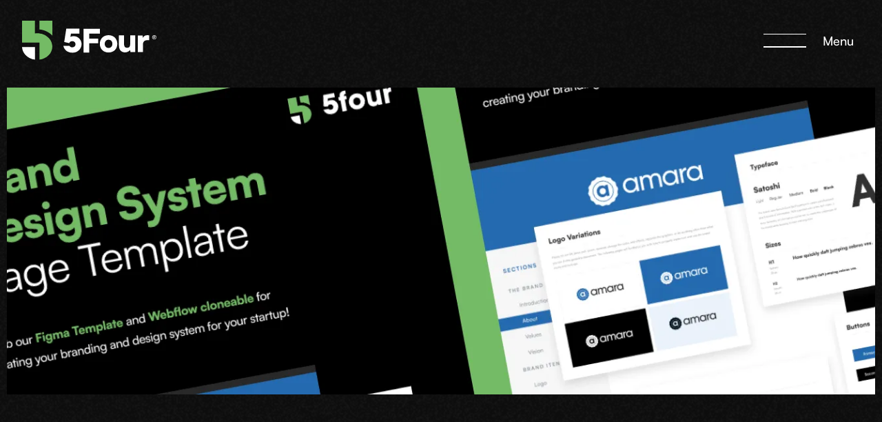

--- FILE ---
content_type: text/html
request_url: https://www.5fourdigital.com/templates/brand-design-system-page-template
body_size: 10513
content:
<!DOCTYPE html><!-- Last Published: Mon Dec 08 2025 08:07:22 GMT+0000 (Coordinated Universal Time) --><html data-wf-domain="www.5fourdigital.com" data-wf-page="6168d49c9e2e3ca491617955" data-wf-site="6142c5f5e5c845ede09453e5" lang="en" data-wf-collection="6168d49c9e2e3cdee5617964" data-wf-item-slug="brand-design-system-page-template"><head><meta charset="utf-8"/><title>Design System Page | Templates | 5Four Digital</title><meta content="Learn more about the latest Design System Page available exclusively for your to purchase, view or download for your digital projects." name="description"/><meta content="Design System Page | Templates | 5Four Digital" property="og:title"/><meta content="Learn more about the latest Design System Page available exclusively for your to purchase, view or download for your digital projects." property="og:description"/><meta content="" property="og:image"/><meta content="Design System Page | Templates | 5Four Digital" property="twitter:title"/><meta content="Learn more about the latest Design System Page available exclusively for your to purchase, view or download for your digital projects." property="twitter:description"/><meta content="" property="twitter:image"/><meta property="og:type" content="website"/><meta content="summary_large_image" name="twitter:card"/><meta content="width=device-width, initial-scale=1" name="viewport"/><link href="https://cdn.prod.website-files.com/6142c5f5e5c845ede09453e5/css/5fd.shared.efb23bf8a.min.css" rel="stylesheet" type="text/css"/><style>@media (min-width:992px) {html.w-mod-js:not(.w-mod-ix) [data-w-id="829d6b2c-a4da-7765-0e24-2a8bd2e51b22"] {-webkit-transform:translate3d(-110%, null, 0) scale3d(1, 1, 1) rotateX(0) rotateY(0) rotateZ(0) skew(0, 0);-moz-transform:translate3d(-110%, null, 0) scale3d(1, 1, 1) rotateX(0) rotateY(0) rotateZ(0) skew(0, 0);-ms-transform:translate3d(-110%, null, 0) scale3d(1, 1, 1) rotateX(0) rotateY(0) rotateZ(0) skew(0, 0);transform:translate3d(-110%, null, 0) scale3d(1, 1, 1) rotateX(0) rotateY(0) rotateZ(0) skew(0, 0);}html.w-mod-js:not(.w-mod-ix) [data-w-id="6d36188e-8cef-048b-4380-f0f86ade17d7"] {opacity:0;-webkit-transform:translate3d(0, 0, 0) scale3d(0.7, 0.7, 1) rotateX(0) rotateY(0) rotateZ(0) skew(0, 0);-moz-transform:translate3d(0, 0, 0) scale3d(0.7, 0.7, 1) rotateX(0) rotateY(0) rotateZ(0) skew(0, 0);-ms-transform:translate3d(0, 0, 0) scale3d(0.7, 0.7, 1) rotateX(0) rotateY(0) rotateZ(0) skew(0, 0);transform:translate3d(0, 0, 0) scale3d(0.7, 0.7, 1) rotateX(0) rotateY(0) rotateZ(0) skew(0, 0);display:none;}}</style><script type="text/javascript">!function(o,c){var n=c.documentElement,t=" w-mod-";n.className+=t+"js",("ontouchstart"in o||o.DocumentTouch&&c instanceof DocumentTouch)&&(n.className+=t+"touch")}(window,document);</script><link href="https://cdn.prod.website-files.com/6142c5f5e5c845ede09453e5/616472c3d027ef03764b8445_5four%20-%20Favicon.png" rel="shortcut icon" type="image/x-icon"/><link href="https://cdn.prod.website-files.com/6142c5f5e5c845ede09453e5/616472c82805b0c74e002d79_5four%20-%20Webclip.png" rel="apple-touch-icon"/><script async="" src="https://www.googletagmanager.com/gtag/js?id=UA-50692726-1"></script><script type="text/javascript">window.dataLayer = window.dataLayer || [];function gtag(){dataLayer.push(arguments);}gtag('js', new Date());gtag('config', 'UA-50692726-1', {'anonymize_ip': false});</script><script type="text/javascript">!function(f,b,e,v,n,t,s){if(f.fbq)return;n=f.fbq=function(){n.callMethod?n.callMethod.apply(n,arguments):n.queue.push(arguments)};if(!f._fbq)f._fbq=n;n.push=n;n.loaded=!0;n.version='2.0';n.agent='plwebflow';n.queue=[];t=b.createElement(e);t.async=!0;t.src=v;s=b.getElementsByTagName(e)[0];s.parentNode.insertBefore(t,s)}(window,document,'script','https://connect.facebook.net/en_US/fbevents.js');fbq('init', '406639306205683');fbq('track', 'PageView');</script><!-- [Attributes by Finsweet] CMS Static -->
<script async src="https://cdn.jsdelivr.net/npm/@finsweet/attributes-cmsstatic@1/cmsstatic.js"></script>

<script type="text/javascript">
    (function(c,l,a,r,i,t,y){
        c[a]=c[a]||function(){(c[a].q=c[a].q||[]).push(arguments)};
        t=l.createElement(r);t.async=1;t.src="https://www.clarity.ms/tag/"+i;
        y=l.getElementsByTagName(r)[0];y.parentNode.insertBefore(t,y);
    })(window, document, "clarity", "script", "avvgl1gzbf");
</script>

<!-- [Attributes by Finsweet] Disable scrolling -->
<script defer src="https://cdn.jsdelivr.net/npm/@finsweet/attributes-scrolldisable@1/scrolldisable.js"></script></head><body><div data-w-id="e0ab1d03-6953-0323-3219-ee84603e75b7" class="section_ticker"><div class="ticker_embed w-embed"><style>

.is-ticker-cta{
border-radius: 8px;
background: conic-gradient(from 142deg at 87.16% 50.07%, #050605 0deg, #74BB65 360deg);
box-shadow: 0px 18px 159px 0px rgba(96, 156, 84, 0.70);
}

.ticker_para {
background: linear-gradient(180deg, #FFF 0%, rgba(255, 255, 255, 0.51) 100%);
background-clip: text;
-webkit-background-clip: text;
-webkit-text-fill-color: transparent;
}

.is-ticker_green {
background: var(--ewqe, linear-gradient(149deg, #99C391 43.39%, #CBFAC1 52.92%, #A5C79E 62.69%));
background-clip: text;
-webkit-background-clip: text;
-webkit-text-fill-color: transparent;
}

</style></div><div class="ticker_wrapper"><div class="ticker_para">Interested in Collaborating with Us?</div><a href="/contact" class="primary-button is-ticker-cta w-button">Schedule A Chat</a><img src="https://cdn.prod.website-files.com/6142c5f5e5c845ede09453e5/6539105e18552cbcda61c2cc_ticker_bg_img.png" loading="lazy" width="324" sizes="(max-width: 479px) 100vw, 324px" alt="" srcset="https://cdn.prod.website-files.com/6142c5f5e5c845ede09453e5/6539105e18552cbcda61c2cc_ticker_bg_img-p-500.png 500w, https://cdn.prod.website-files.com/6142c5f5e5c845ede09453e5/6539105e18552cbcda61c2cc_ticker_bg_img.png 648w" class="ticker_bg_img"/></div></div><div id="particles-js" class="overflow-hidden"><img src="https://cdn.prod.website-files.com/6142c5f5e5c845ede09453e5/61605021df16113ba582b351_61195e21f792d7065d2f56ad_noise.png" loading="lazy" sizes="100vw" srcset="https://cdn.prod.website-files.com/6142c5f5e5c845ede09453e5/61605021df16113ba582b351_61195e21f792d7065d2f56ad_noise-p-500.png 500w, https://cdn.prod.website-files.com/6142c5f5e5c845ede09453e5/61605021df16113ba582b351_61195e21f792d7065d2f56ad_noise.png 640w" alt="" class="fixed-bg-img"/><div data-animation="default" data-collapse="none" data-duration="400" data-easing="ease" data-easing2="ease" role="banner" class="navbar w-nav"><div class="div-block-20"></div><div class="wrapper navbar-wrapper"><a href="/" class="brand w-nav-brand"><img src="https://cdn.prod.website-files.com/6142c5f5e5c845ede09453e5/64b69644c66e41b480be44a6_Group%205.svg" loading="lazy" alt="" width="195"/></a><div data-w-id="60685747-7c63-8ad4-bd43-5f115af017ec" class="nav-burger"><div class="nav-burger-lines-c"><div class="menu-line white"></div><div class="menu-line _2 white"></div></div><div class="_18px medium">Menu</div></div><div fs-scrolldisable-element="when-visible" class="menu-popup"><div class="popup-menu-top"><div class="wrapper popup-top"><a href="/" class="popup-logo w-inline-block"><img src="https://cdn.prod.website-files.com/6142c5f5e5c845ede09453e5/6534d9ff6047abfdf8502d45_logo.svg" loading="lazy" width="195" alt=""/></a><div data-w-id="60685747-7c63-8ad4-bd43-5f115af017f7" class="popup-nav-burger"><div class="menu-cross-img"><img src="https://cdn.prod.website-files.com/6142c5f5e5c845ede09453e5/61586cf55abd8e36457eaf58_Group%201.png" loading="lazy" alt="Green X icon"/></div><div class="_18px black medium popup">Menu</div></div></div></div><div class="menu-popups-links-c is-mobile"><div class="menu-popup-column is-first"><div class="menu-popup-links"><div class="menu-popup-label">What We Do</div><ul role="list" class="list-nav is-nav-menu w-list-unstyled"><li class="list-item"><a href="/what-we-do#branding" class="menu-popup-link-item-v2 w-inline-block"><img src="https://cdn.prod.website-files.com/6142c5f5e5c845ede09453e5/67bc537925b5463b2ceed3f3_fi_5450173.png" loading="lazy" width="20" alt="" class="menu-popup-link-icon"/><div class="menu-link-text-wrap"><div>Branding</div><div class="menu-popup-link-hover-line"></div></div></a></li><li class="list-item"><a href="/what-we-do#design" class="menu-popup-link-item-v2 w-inline-block"><img src="https://cdn.prod.website-files.com/6142c5f5e5c845ede09453e5/67bc5a3393d785b98bc42514_Frame%20(2).png" loading="lazy" width="20" alt="" class="menu-popup-link-icon"/><div class="menu-link-text-wrap"><div>Design</div><div class="menu-popup-link-hover-line"></div></div></a></li><li class="list-item"><a href="/what-we-do#development" class="menu-popup-link-item-v2 w-inline-block"><img src="https://cdn.prod.website-files.com/6142c5f5e5c845ede09453e5/67bc5a32b85bc5f502f315f3_Frame%20(3).png" loading="lazy" width="20" alt="" class="menu-popup-link-icon"/><div class="menu-link-text-wrap"><div>Development</div><div class="menu-popup-link-hover-line"></div></div></a></li><li class="list-item"><a href="/what-we-do#illustrations" class="menu-popup-link-item-v2 w-inline-block"><img src="https://cdn.prod.website-files.com/6142c5f5e5c845ede09453e5/67bc5a308562359dca464999_Frame%20(4).png" loading="lazy" width="20" alt="" class="menu-popup-link-icon"/><div class="menu-link-text-wrap"><div>Illustrations</div><div class="menu-popup-link-hover-line"></div></div></a></li><li class="list-item"><a href="/webflow-enterprise-agency" class="menu-popup-link-item-v2 w-inline-block"><img src="https://cdn.prod.website-files.com/6142c5f5e5c845ede09453e5/6848781fe74825cdb25609d7_Vector%20(18).png" loading="lazy" width="20" alt="" class="menu-popup-link-icon"/><div class="menu-link-text-wrap"><div>Webflow Enterprise</div><div class="menu-popup-link-hover-line"></div></div></a></li></ul></div><div class="menu-popup-abouts"><a href="/about" class="menu-popup-textlink">About</a><a href="/resources" class="menu-popup-textlink">Resources</a><a href="/contact" class="menu-popup-textlink">Contact</a></div><a href="/contact" class="secondary-link is-menu-popup w-inline-block"><div>Schedule A Chat</div><div class="secondary-button-arrow is-green w-embed"><svg width="41" height="14" viewBox="0 0 41 14" fill="currentColor" xmlns="http://www.w3.org/2000/svg">
<path d="M31.8589 13.6073L36.982 7.73366H0V5.84103H36.9494L31.8589 0H34.0452L40.082 6.78735L34.0452 13.6073H31.8589Z" fill="currentColor"/>
</svg></div><div class="secondary-hover-line"></div></a></div><div class="menu-popup-column is-first"><div class="menu-popup-links"><div class="menu-popup-label">Industries</div><div class="div-block-24"><ul role="list" class="list-nav is-nav-menu w-list-unstyled"><li class="list-item"><a data-w-id="d1af2b2c-f43c-f8d5-a03a-3264ecc7f505" href="/industries/agencies" class="menu-popup-link-item-v2 w-inline-block"><img width="20" loading="lazy" alt="" src="https://cdn.prod.website-files.com/6142c5f5e5c845ede09453e5/67bc6077c95a2c8f33ca1c35_Frame%20(9).png" class="menu-popup-link-icon"/><div class="menu-link-text-wrap"><div>Agencies</div><div class="menu-popup-link-hover-line"></div></div></a></li><li class="list-item"><a data-w-id="d1af2b2c-f43c-f8d5-a03a-3264ecc7f50c" href="/industries/art-culture" class="menu-popup-link-item-v2 w-inline-block"><img width="20" loading="lazy" alt="" src="https://cdn.prod.website-files.com/6142c5f5e5c845ede09453e5/67bc60770982cf1ea4c315f9_Frame%20(5).png" class="menu-popup-link-icon"/><div class="menu-link-text-wrap"><div>Arts &amp; Museums</div><div class="menu-popup-link-hover-line"></div></div></a></li><li class="list-item"><a data-w-id="4d81ecee-ba04-6977-fc1e-63635b3d00b8" href="/industries/e-commerce" class="menu-popup-link-item-v2 w-inline-block"><img width="20" loading="lazy" alt="" src="https://cdn.prod.website-files.com/6142c5f5e5c845ede09453e5/67bc6db04ced3f377e12d3a2_Frame%20(15).png" class="menu-popup-link-icon"/><div class="menu-link-text-wrap"><div>E-commerce</div><div class="menu-popup-link-hover-line"></div></div></a></li><li class="list-item"><a data-w-id="44e4195f-c383-362b-4bbf-7d2062de194d" href="/industries/education" class="menu-popup-link-item-v2 w-inline-block"><img width="20" loading="lazy" alt="" src="https://cdn.prod.website-files.com/6142c5f5e5c845ede09453e5/67bc6077140e7cb57df46cf3_Frame%20(6).png" class="menu-popup-link-icon"/><div class="menu-link-text-wrap"><div>Education</div><div class="menu-popup-link-hover-line"></div></div></a></li><li class="list-item"><a data-w-id="ad2c650c-985d-6aac-6928-ef69392cb01d" href="/industries/films-media" class="menu-popup-link-item-v2 w-inline-block"><img width="20" loading="lazy" alt="" src="https://cdn.prod.website-files.com/6142c5f5e5c845ede09453e5/67bc6db0109fbc37e977fc21_Frame%20(18).png" class="menu-popup-link-icon"/><div class="menu-link-text-wrap"><div>Films and Media</div><div class="menu-popup-link-hover-line"></div></div></a></li><li class="list-item"><a data-w-id="d1af2b2c-f43c-f8d5-a03a-3264ecc7f51a" href="/industries/finance" class="menu-popup-link-item-v2 w-inline-block"><img width="20" loading="lazy" alt="" src="https://cdn.prod.website-files.com/6142c5f5e5c845ede09453e5/67bc6077d73e45e0cba27f7e_Frame%20(7).png" class="menu-popup-link-icon"/><div class="menu-link-text-wrap"><div>Finance</div><div class="menu-popup-link-hover-line"></div></div></a></li></ul><ul role="list" class="list-nav is-nav-menu w-list-unstyled"><li class="list-item"><a data-w-id="745a44cc-3500-a066-85f5-1985b7c45894" href="/industries/it-companies" class="menu-popup-link-item-v2 w-inline-block"><img width="20" loading="lazy" alt="" src="https://cdn.prod.website-files.com/6142c5f5e5c845ede09453e5/67bc6077dfee9879f5c32a4a_Frame%20(13).png" class="menu-popup-link-icon"/><div class="menu-link-text-wrap"><div>IT Companies</div><div class="menu-popup-link-hover-line"></div></div></a></li><li class="list-item"><a data-w-id="745a44cc-3500-a066-85f5-1985b7c4589b" href="/industries/non-profit" class="menu-popup-link-item-v2 w-inline-block"><img width="20" loading="lazy" alt="" src="https://cdn.prod.website-files.com/6142c5f5e5c845ede09453e5/67bc60774fbee3526af8b9f0_Frame%20(8).png" class="menu-popup-link-icon"/><div class="menu-link-text-wrap"><div>Non-Profits</div><div class="menu-popup-link-hover-line"></div></div></a></li><li class="list-item"><a data-w-id="745a44cc-3500-a066-85f5-1985b7c458a2" href="/industries/professionals" class="menu-popup-link-item-v2 w-inline-block"><img width="20" loading="lazy" alt="" src="https://cdn.prod.website-files.com/6142c5f5e5c845ede09453e5/67bc60775dfc1cf9cf996760_Frame%20(12).png" class="menu-popup-link-icon"/><div class="menu-link-text-wrap"><div>Professionals</div><div class="menu-popup-link-hover-line"></div></div></a></li><li class="list-item"><a data-w-id="745a44cc-3500-a066-85f5-1985b7c458a9" href="/industries/saas" class="menu-popup-link-item-v2 w-inline-block"><img width="20" loading="lazy" alt="" src="https://cdn.prod.website-files.com/6142c5f5e5c845ede09453e5/67bc60775fac145968e97e04_Frame%20(10).png" class="menu-popup-link-icon"/><div class="menu-link-text-wrap"><div>SaaS</div><div class="menu-popup-link-hover-line"></div></div></a></li><li class="list-item"><a data-w-id="745a44cc-3500-a066-85f5-1985b7c458b0" href="/industries/start-ups" class="menu-popup-link-item-v2 w-inline-block"><img width="20" loading="lazy" alt="" src="https://cdn.prod.website-files.com/6142c5f5e5c845ede09453e5/67bc6077e081cb115d72807a_Frame%20(11).png" class="menu-popup-link-icon"/><div class="menu-link-text-wrap"><div>Start-Ups</div><div class="menu-popup-link-hover-line"></div></div></a></li></ul></div></div></div><div class="menu-popup-column is-last"><div class="menu-popup-links"><div class="menu-popup-label">Case Studies</div><div data-wf--case-studies-navigation-list--variant="base" class="menu-case-wrap"><div class="mb--5 w-dyn-list"><div fs-cmsstatic-element="list-2" role="list" class="collection-list w-dyn-items"><div role="listitem" class="w-dyn-item"><a href="/work" class="menu-popup-link-item-v2 w-inline-block"><img src="https://cdn.prod.website-files.com/61435a318db10167fc373e67/6819efde6c94548a98c730c3_67bc6e1c9820dc40e7671cc5_Frame-5%20(1).webp" loading="lazy" width="20" alt="" class="menu-popup-link-icon"/><div class="menu-link-text-wrap"><div>All</div><div class="menu-popup-link-hover-line"></div></div></a></div><div role="listitem" class="w-dyn-item"><a href="/case-study/agency" class="menu-popup-link-item-v2 w-inline-block"><img src="https://cdn.prod.website-files.com/61435a318db10167fc373e67/67bdfd2bbdd53495a2caf5c2_Vector%20-%202025-02-25T192600.688.svg" loading="lazy" width="20" alt="" class="menu-popup-link-icon"/><div class="menu-link-text-wrap"><div>Agency</div><div class="menu-popup-link-hover-line"></div></div></a></div><div role="listitem" class="w-dyn-item"><a href="/case-study/e-commerce" class="menu-popup-link-item-v2 w-inline-block"><img src="https://cdn.prod.website-files.com/61435a318db10167fc373e67/67bdfd3cae58ebfed438020f_Vector%20-%202025-02-25T192618.615.svg" loading="lazy" width="20" alt="" class="menu-popup-link-icon"/><div class="menu-link-text-wrap"><div>E-commerce</div><div class="menu-popup-link-hover-line"></div></div></a></div><div role="listitem" class="w-dyn-item"><a href="/case-study/education" class="menu-popup-link-item-v2 w-inline-block"><img src="https://cdn.prod.website-files.com/61435a318db10167fc373e67/67bdfd495021af04bb9bce7f_Vector%20-%202025-02-25T192631.164.svg" loading="lazy" width="20" alt="" class="menu-popup-link-icon"/><div class="menu-link-text-wrap"><div>Education</div><div class="menu-popup-link-hover-line"></div></div></a></div><div role="listitem" class="w-dyn-item"><a href="/case-study/film" class="menu-popup-link-item-v2 w-inline-block"><img src="https://cdn.prod.website-files.com/61435a318db10167fc373e67/67bdfd704ef86a9b2bdc10b1_Vector%20-%202025-02-25T192709.735.svg" loading="lazy" width="20" alt="" class="menu-popup-link-icon"/><div class="menu-link-text-wrap"><div>Film</div><div class="menu-popup-link-hover-line"></div></div></a></div><div role="listitem" class="w-dyn-item"><a href="/case-study/finance" class="menu-popup-link-item-v2 w-inline-block"><img src="https://cdn.prod.website-files.com/61435a318db10167fc373e67/67bdfd7fe3b795f0ab1327fa_Vector%20-%202025-02-25T192725.058.svg" loading="lazy" width="20" alt="" class="menu-popup-link-icon"/><div class="menu-link-text-wrap"><div>Finance</div><div class="menu-popup-link-hover-line"></div></div></a></div><div role="listitem" class="w-dyn-item"><a href="/case-study/gaming" class="menu-popup-link-item-v2 w-inline-block"><img src="https://cdn.prod.website-files.com/61435a318db10167fc373e67/67bdfd8d29855d870bea1c1a_Vector%20-%202025-02-25T192735.492.svg" loading="lazy" width="20" alt="" class="menu-popup-link-icon"/><div class="menu-link-text-wrap"><div>Gaming</div><div class="menu-popup-link-hover-line"></div></div></a></div><div role="listitem" class="w-dyn-item"><a href="/case-study/health" class="menu-popup-link-item-v2 w-inline-block"><img src="https://cdn.prod.website-files.com/61435a318db10167fc373e67/67bdfd97b65f1abba68e09ad_Vector%20-%202025-02-25T192749.533.svg" loading="lazy" width="20" alt="" class="menu-popup-link-icon"/><div class="menu-link-text-wrap"><div>Health</div><div class="menu-popup-link-hover-line"></div></div></a></div><div role="listitem" class="w-dyn-item"><a href="/case-study/investments" class="menu-popup-link-item-v2 w-inline-block"><img src="https://cdn.prod.website-files.com/61435a318db10167fc373e67/67bdfda816f70105299173e3_Vector%20-%202025-02-25T192759.274.svg" loading="lazy" width="20" alt="" class="menu-popup-link-icon"/><div class="menu-link-text-wrap"><div>Investments</div><div class="menu-popup-link-hover-line"></div></div></a></div><div role="listitem" class="w-dyn-item"><a href="/case-study/media" class="menu-popup-link-item-v2 w-inline-block"><img src="https://cdn.prod.website-files.com/61435a318db10167fc373e67/67bdfdb001df12799a9551ae_Vector%20-%202025-02-25T192815.573.svg" loading="lazy" width="20" alt="" class="menu-popup-link-icon"/><div class="menu-link-text-wrap"><div>Media</div><div class="menu-popup-link-hover-line"></div></div></a></div></div></div><div class="collection-list-wrapper-5 w-dyn-list"><div role="list" class="collection-list w-dyn-items"><div role="listitem" class="w-dyn-item"><a href="/case-study/museums" class="menu-popup-link-item-v2 w-inline-block"><img src="https://cdn.prod.website-files.com/61435a318db10167fc373e67/67bdfdbe5b0d768446a336d3_Vector%20-%202025-02-25T192827.402.svg" loading="lazy" width="20" alt="" class="menu-popup-link-icon"/><div class="menu-link-text-wrap"><div>Museums</div><div class="menu-popup-link-hover-line"></div></div></a></div><div role="listitem" class="w-dyn-item"><a href="/case-study/non-profits" class="menu-popup-link-item-v2 w-inline-block"><img src="https://cdn.prod.website-files.com/61435a318db10167fc373e67/67bdfdd08724d5277d3625c3_Vector%20-%202025-02-25T192840.908.svg" loading="lazy" width="20" alt="" class="menu-popup-link-icon"/><div class="menu-link-text-wrap"><div>Non-Profits</div><div class="menu-popup-link-hover-line"></div></div></a></div><div role="listitem" class="w-dyn-item"><a href="/case-study/personal" class="menu-popup-link-item-v2 w-inline-block"><img src="https://cdn.prod.website-files.com/61435a318db10167fc373e67/67bdfddd06f5a0a33380054b_Vector%20-%202025-02-25T192900.137.svg" loading="lazy" width="20" alt="" class="menu-popup-link-icon"/><div class="menu-link-text-wrap"><div>Personal</div><div class="menu-popup-link-hover-line"></div></div></a></div><div role="listitem" class="w-dyn-item"><a href="/case-study/professional-services" class="menu-popup-link-item-v2 w-inline-block"><img src="https://cdn.prod.website-files.com/61435a318db10167fc373e67/67bdfdf65523d43f2c6ea315_Vector%20-%202025-02-25T192925.639.svg" loading="lazy" width="20" alt="" class="menu-popup-link-icon"/><div class="menu-link-text-wrap"><div>Professional Services</div><div class="menu-popup-link-hover-line"></div></div></a></div><div role="listitem" class="w-dyn-item"><a href="/case-study/real-estate" class="menu-popup-link-item-v2 w-inline-block"><img src="https://cdn.prod.website-files.com/61435a318db10167fc373e67/67bdfe07296f671bc9938304_Vector%20-%202025-02-25T192935.343.svg" loading="lazy" width="20" alt="" class="menu-popup-link-icon"/><div class="menu-link-text-wrap"><div>Real Estate</div><div class="menu-popup-link-hover-line"></div></div></a></div><div role="listitem" class="w-dyn-item"><a href="/case-study/saas" class="menu-popup-link-item-v2 w-inline-block"><img src="https://cdn.prod.website-files.com/61435a318db10167fc373e67/67bdfe129aa154ed2b301869_Vector%20-%202025-02-25T192951.736.svg" loading="lazy" width="20" alt="" class="menu-popup-link-icon"/><div class="menu-link-text-wrap"><div>SaaS</div><div class="menu-popup-link-hover-line"></div></div></a></div><div role="listitem" class="w-dyn-item"><a href="/case-study/startups" class="menu-popup-link-item-v2 w-inline-block"><img src="https://cdn.prod.website-files.com/61435a318db10167fc373e67/68121b9cdeea99f3e7f8f659_Vector%20(14).webp" loading="lazy" width="20" alt="" class="menu-popup-link-icon"/><div class="menu-link-text-wrap"><div>Start-Ups</div><div class="menu-popup-link-hover-line"></div></div></a></div><div role="listitem" class="w-dyn-item"><a href="/case-study/technology" class="menu-popup-link-item-v2 w-inline-block"><img src="https://cdn.prod.website-files.com/61435a318db10167fc373e67/67bdfe2d06f5a0a333804249_Vector%20-%202025-02-25T193019.766.svg" loading="lazy" width="20" alt="" class="menu-popup-link-icon"/><div class="menu-link-text-wrap"><div>Technology</div><div class="menu-popup-link-hover-line"></div></div></a></div><div role="listitem" class="w-dyn-item"><a href="/case-study/training" class="menu-popup-link-item-v2 w-inline-block"><img src="https://cdn.prod.website-files.com/61435a318db10167fc373e67/67bdfe3737a357d89477bc90_Vector%20-%202025-02-25T193029.722.svg" loading="lazy" width="20" alt="" class="menu-popup-link-icon"/><div class="menu-link-text-wrap"><div>Training</div><div class="menu-popup-link-hover-line"></div></div></a></div></div></div></div></div></div></div><div class="menu-popup-down"><div class="wrapper popup-down"><div class="menu-popup-social-c"><a data-w-id="0835ea49-3563-2885-e31b-af268d815c79" href="https://www.instagram.com/5fourdigital/" target="_blank" class="menu-popup-social-item w-inline-block"><div>Instagram</div><div class="menu-popup-link-line"></div></a><a data-w-id="248e9a0e-acfb-825f-394a-c05e63e62b9a" href="https://twitter.com/5fourdigital" target="_blank" class="menu-popup-social-item w-inline-block"><div>Twitter</div><div class="menu-popup-link-line"></div></a><a data-w-id="b21c2cb7-d62b-791b-a080-b5c3e2e00a84" href="https://www.youtube.com/c/5fourdigitalmarketing" target="_blank" class="menu-popup-social-item w-inline-block"><div>Youtube</div><div class="menu-popup-link-line"></div></a><a data-w-id="a9dd3ebd-fd43-07f6-88ae-c275f522b1d6" href="https://www.behance.net/johndsaunders" target="_blank" class="menu-popup-social-item w-inline-block"><div>Behance</div><div class="menu-popup-link-line"></div></a><a data-w-id="2c6474de-8460-477e-36e9-8da698c99d2d" href="https://dribbble.com/5fourdigital" target="_blank" class="menu-popup-social-item w-inline-block"><div>Dribbble</div><div class="menu-popup-link-line"></div></a></div><div class="menu-popup-legal-c"><a href="/privacy-policy" class="menu-popup-legal-link w-inline-block"><div class="text-block">Privacy Policy</div><div class="menu-popup-legal-line"></div></a><a href="/terms-conditions" class="menu-popup-legal-link w-inline-block"><div>Terms and Conditions</div><div class="menu-popup-legal-line"></div></a></div></div></div><div class="menu-bg"></div></div></div></div><header class="template-header-img-section"><img src="https://cdn.prod.website-files.com/61435a318db10167fc373e67/616824d9c50ec74e95cec842_Design%20System-Header.webp" loading="lazy" alt="" sizes="100vw" srcset="https://cdn.prod.website-files.com/61435a318db10167fc373e67/616824d9c50ec74e95cec842_Design%20System-Header-p-500.webp 500w, https://cdn.prod.website-files.com/61435a318db10167fc373e67/616824d9c50ec74e95cec842_Design%20System-Header-p-800.webp 800w, https://cdn.prod.website-files.com/61435a318db10167fc373e67/616824d9c50ec74e95cec842_Design%20System-Header-p-1080.webp 1080w, https://cdn.prod.website-files.com/61435a318db10167fc373e67/616824d9c50ec74e95cec842_Design%20System-Header.webp 1440w" class="image"/><div class="template-header-img-overlay"></div></header><section class="template-overview-section"><div class="wrapper template-overview-wrapper"><div class="mb-28"><div style="-webkit-transform:translate3d(0, 50px, 0) scale3d(1, 1, 1) rotateX(0) rotateY(0) rotateZ(0) skew(0, 0);-moz-transform:translate3d(0, 50px, 0) scale3d(1, 1, 1) rotateX(0) rotateY(0) rotateZ(0) skew(0, 0);-ms-transform:translate3d(0, 50px, 0) scale3d(1, 1, 1) rotateX(0) rotateY(0) rotateZ(0) skew(0, 0);transform:translate3d(0, 50px, 0) scale3d(1, 1, 1) rotateX(0) rotateY(0) rotateZ(0) skew(0, 0);opacity:0" class="load-on-1"><div class="_18px">Webflow Template</div></div></div><div class="mb-48"><div style="opacity:0;-webkit-transform:translate3d(0, 50px, 0) scale3d(1, 1, 1) rotateX(0) rotateY(0) rotateZ(0) skew(0, 0);-moz-transform:translate3d(0, 50px, 0) scale3d(1, 1, 1) rotateX(0) rotateY(0) rotateZ(0) skew(0, 0);-ms-transform:translate3d(0, 50px, 0) scale3d(1, 1, 1) rotateX(0) rotateY(0) rotateZ(0) skew(0, 0);transform:translate3d(0, 50px, 0) scale3d(1, 1, 1) rotateX(0) rotateY(0) rotateZ(0) skew(0, 0)" class="load-on-2"><h1 class="template-name-heading">Design System Page</h1></div></div><div class="divider-line"></div><div style="opacity:0;-webkit-transform:translate3d(0, 50px, 0) scale3d(1, 1, 1) rotateX(0) rotateY(0) rotateZ(0) skew(0, 0);-moz-transform:translate3d(0, 50px, 0) scale3d(1, 1, 1) rotateX(0) rotateY(0) rotateZ(0) skew(0, 0);-ms-transform:translate3d(0, 50px, 0) scale3d(1, 1, 1) rotateX(0) rotateY(0) rotateZ(0) skew(0, 0);transform:translate3d(0, 50px, 0) scale3d(1, 1, 1) rotateX(0) rotateY(0) rotateZ(0) skew(0, 0)" class="load-on-3"><div class="templates-buttons-c"><a data-w-id="7411aefc-b2ef-8f20-c15f-d57189eec6f8" href="https://webflow.com/website/Design-System-Page-Template?s=design-system-guildelines" class="template-buy-button w-inline-block"><div class="template-buy-text w-condition-invisible">Buy</div><div data-w-id="829d6b2c-a4da-7765-0e24-2a8bd2e51b22" class="template-buy-hover-div"></div><div class="template-buy-text cms w-condition-invisible">Free</div><div class="template-buy-text cms">Get Now</div></a><a href="https://design-system-guildelines.webflow.io/" class="secondary-link w-inline-block"><div>Preview</div><div class="secondary-button-arrow w-embed"><svg width="41" height="14" viewBox="0 0 41 14" fill="currentColor" xmlns="http://www.w3.org/2000/svg">
<path d="M31.8589 13.6073L36.982 7.73366H0V5.84103H36.9494L31.8589 0H34.0452L40.082 6.78735L34.0452 13.6073H31.8589Z" fill="currentColor"/>
</svg></div><div class="secondary-hover-line"></div></a></div></div></div></section><section class="template-heading-text-section"><div class="wrapper template-heading-text-wrapper"><div data-w-id="0618da5e-58ad-7782-9097-ef51fb3cf76b" style="opacity:0" class="template-heading-text-div"><div class="rich-text template-heading w-richtext"><h3>A Design System and Brand Guideline Page for Startup Projects</h3><p>‍</p></div><div class="rich-text template-heading-text w-richtext"><p>The Brand Design System Page Template was created to fulfill a major need. The ability to showcase your entire design system and brand identity on one convenient page on your website.</p><p>A Design System is the single source of truth which groups all the elements that allow teams to design, realize and develop a product. Our Brand Design System Page Template works very easily and integrates seamlessly with Webflow. Best of all it&#x27;s FREE. Like, completely FREE. </p><p>‍</p></div></div><a href="#" data-w-id="92b73362-c5ba-e940-16d2-1bfc3cdebefc" class="template-video-lightbox w-inline-block w-lightbox"><img src="" loading="lazy" alt="" class="image w-dyn-bind-empty"/><div class="template-main-img-overlay"></div><div data-w-id="6d36188e-8cef-048b-4380-f0f86ade17d7" class="mouse-play"><div class="mouse-text-play">PLAY</div></div><script type="application/json" class="w-json">{
  "items": [
    {
      "url": "https://youtu.be/zhAQpTUhtHs",
      "originalUrl": "https://youtu.be/zhAQpTUhtHs",
      "width": 640,
      "height": 480,
      "thumbnailUrl": "https://i.ytimg.com/vi/zhAQpTUhtHs/hqdefault.jpg",
      "html": "<iframe class=\"embedly-embed\" src=\"//cdn.embedly.com/widgets/media.html?src=https%3A%2F%2Fwww.youtube.com%2Fembed%2FzhAQpTUhtHs%3Ffeature%3Doembed&display_name=YouTube&url=https%3A%2F%2Fwww.youtube.com%2Fwatch%3Fv%3DzhAQpTUhtHs&image=https%3A%2F%2Fi.ytimg.com%2Fvi%2FzhAQpTUhtHs%2Fhqdefault.jpg&key=96f1f04c5f4143bcb0f2e68c87d65feb&type=text%2Fhtml&schema=youtube\" width=\"640\" height=\"480\" scrolling=\"no\" title=\"YouTube embed\" frameborder=\"0\" allow=\"autoplay; fullscreen\" allowfullscreen=\"true\"></iframe>",
      "type": "video"
    }
  ],
  "group": ""
}</script></a><div class="template-video"><div style="padding-top:75%" class="w-video w-embed"><iframe class="embedly-embed" src="//cdn.embedly.com/widgets/media.html?src=https%3A%2F%2Fwww.youtube.com%2Fembed%2FzhAQpTUhtHs%3Ffeature%3Doembed&display_name=YouTube&url=https%3A%2F%2Fwww.youtube.com%2Fwatch%3Fv%3DzhAQpTUhtHs&image=https%3A%2F%2Fi.ytimg.com%2Fvi%2FzhAQpTUhtHs%2Fhqdefault.jpg&key=96f1f04c5f4143bcb0f2e68c87d65feb&type=text%2Fhtml&schema=youtube" width="640" height="480" scrolling="no" title="YouTube embed" frameborder="0" allow="autoplay; fullscreen" allowfullscreen="true"></iframe></div></div><div class="divider-line"></div></div></section><section class="template-pointers-section"><div class="wrapper template-pointer-wrapper"><div data-w-id="87b1bfbc-53d3-634e-68a1-eb0befbf170c" style="opacity:0" class="template-pointer-up"><div class="template-pointer-heading-text"><div class="rich-text template-pointer-rich-text w-richtext"><h4>Made for the Modern Startup</h4><p>We took extensive research of the market to heart by implementing ALL of the features a modern website design would require including:</p><p>‍</p></div></div><div class="template-pointers-container"><div class="template-pointer-item"><img src="https://cdn.prod.website-files.com/6142c5f5e5c845ede09453e5/614598aead2e161d5a4fcf1e_vector.svg" loading="lazy" alt="Green right angle abstract icon" class="template-pointer-icon"/><div>Easy to Use Design System Layout</div></div><div class="template-pointer-item"><img src="https://cdn.prod.website-files.com/6142c5f5e5c845ede09453e5/614598aead2e161d5a4fcf1e_vector.svg" loading="lazy" alt="Green right angle abstract icon" class="template-pointer-icon"/><div>Responsive Design</div></div><div class="template-pointer-item"><img src="https://cdn.prod.website-files.com/6142c5f5e5c845ede09453e5/614598aead2e161d5a4fcf1e_vector.svg" loading="lazy" alt="Green right angle abstract icon" class="template-pointer-icon"/><div>Click to View System</div></div><div class="template-pointer-item"><img src="https://cdn.prod.website-files.com/6142c5f5e5c845ede09453e5/614598aead2e161d5a4fcf1e_vector.svg" loading="lazy" alt="Green right angle abstract icon" class="template-pointer-icon"/><div>Includes Design System Structure and Layout</div></div><div class="template-pointer-item"><img src="https://cdn.prod.website-files.com/6142c5f5e5c845ede09453e5/614598aead2e161d5a4fcf1e_vector.svg" loading="lazy" alt="Green right angle abstract icon" class="template-pointer-icon"/><div>Beautiful Display</div></div><div class="template-pointer-item w-condition-invisible"><img src="https://cdn.prod.website-files.com/6142c5f5e5c845ede09453e5/614598aead2e161d5a4fcf1e_vector.svg" loading="lazy" alt="Green right angle abstract icon" class="template-pointer-icon"/><div class="w-dyn-bind-empty"></div></div></div></div><div class="template-lightbox-div"><div class="w-dyn-list"><script type="text/x-wf-template" id="wf-template-9a710f26-fced-67f7-3994-737250a315d9">%3Cdiv%20role%3D%22listitem%22%20class%3D%22w-dyn-item%20w-dyn-repeater-item%22%3E%3Ca%20href%3D%22%23%22%20class%3D%22template-lightbox%20w-inline-block%20w-lightbox%22%3E%3Cimg%20src%3D%22https%3A%2F%2Fcdn.prod.website-files.com%2F61435a318db10167fc373e67%2F616824e6d27203566a5f15e4_Design%2520System-1.webp%22%20loading%3D%22lazy%22%20alt%3D%22%22%20sizes%3D%22(max-width%3A%20991px)%2095vw%2C%2046vw%22%20srcset%3D%22https%3A%2F%2Fcdn.prod.website-files.com%2F61435a318db10167fc373e67%2F616824e6d27203566a5f15e4_Design%2520System-1-p-500.webp%20500w%2C%20https%3A%2F%2Fcdn.prod.website-files.com%2F61435a318db10167fc373e67%2F616824e6d27203566a5f15e4_Design%2520System-1.webp%20664w%22%20class%3D%22image%22%2F%3E%3Cscript%20type%3D%22application%2Fjson%22%20class%3D%22w-json%22%3E%7B%0A%20%20%22items%22%3A%20%5B%0A%20%20%20%20%7B%0A%20%20%20%20%20%20%22url%22%3A%20%22https%3A%2F%2Fcdn.prod.website-files.com%2F61435a318db10167fc373e67%2F616824e6d27203566a5f15e4_Design%2520System-1.webp%22%2C%0A%20%20%20%20%20%20%22type%22%3A%20%22image%22%0A%20%20%20%20%7D%0A%20%20%5D%2C%0A%20%20%22group%22%3A%20%22template-lightbox%22%0A%7D%3C%2Fscript%3E%3C%2Fa%3E%3C%2Fdiv%3E</script><div role="list" class="template-lightbox-collection-list w-dyn-items"><div role="listitem" class="w-dyn-item w-dyn-repeater-item"><a href="#" class="template-lightbox w-inline-block w-lightbox"><img src="https://cdn.prod.website-files.com/61435a318db10167fc373e67/616824e6d27203566a5f15e4_Design%20System-1.webp" loading="lazy" alt="" sizes="(max-width: 991px) 95vw, 46vw" srcset="https://cdn.prod.website-files.com/61435a318db10167fc373e67/616824e6d27203566a5f15e4_Design%20System-1-p-500.webp 500w, https://cdn.prod.website-files.com/61435a318db10167fc373e67/616824e6d27203566a5f15e4_Design%20System-1.webp 664w" class="image"/><script type="application/json" class="w-json">{
  "items": [
    {
      "url": "https://cdn.prod.website-files.com/61435a318db10167fc373e67/616824e6d27203566a5f15e4_Design%20System-1.webp",
      "type": "image"
    }
  ],
  "group": "template-lightbox"
}</script></a></div><div role="listitem" class="w-dyn-item w-dyn-repeater-item"><a href="#" class="template-lightbox w-inline-block w-lightbox"><img src="https://cdn.prod.website-files.com/61435a318db10167fc373e67/616824e63656542f84bc2904_Design%20System-2.webp" loading="lazy" alt="" sizes="(max-width: 991px) 95vw, 46vw" srcset="https://cdn.prod.website-files.com/61435a318db10167fc373e67/616824e63656542f84bc2904_Design%20System-2-p-500.webp 500w, https://cdn.prod.website-files.com/61435a318db10167fc373e67/616824e63656542f84bc2904_Design%20System-2.webp 664w" class="image"/><script type="application/json" class="w-json">{
  "items": [
    {
      "url": "https://cdn.prod.website-files.com/61435a318db10167fc373e67/616824e63656542f84bc2904_Design%20System-2.webp",
      "type": "image"
    }
  ],
  "group": "template-lightbox"
}</script></a></div></div><div class="w-dyn-hide w-dyn-empty"><div>No items found.</div></div></div></div><div class="template-features-div"><div class="template-feature-item"><div class="rich-text template-feature-rich-text w-richtext"><h4>Built for High-Converting Design</h4><p>We build templates for beauty, functionality and conversions.  All of the design queues and placement are based on real-world data based on other popular video games in the Battle Royale, RPG, Action and Adventure genres.  The template includes pages and layouts that help users convert by completing the quick, customizable forms and calls-to-action.</p><p>‍</p></div></div><div class="template-feature-item"><div class="rich-text template-feature-rich-text w-richtext"><h4>Lightning-Fast Speed</h4><p>IndieGameStudio uses a simple layout to provide template users with a fast-loading design built to showcase your video game in seconds.  With smooth, scrolling animations and a simplified design, it’s easy to make changes and updates in record time.</p><p>‍</p></div></div><div class="template-feature-item"><div class="rich-text template-feature-rich-text w-richtext"><h4>Countless Features</h4><p>Everything youn need for a successful design system. Includes </p><p>‍</p></div></div><div class="template-feature-item"><div class="rich-text template-feature-rich-text w-dyn-bind-empty w-richtext"></div></div><div class="template-feature-item"><div class="rich-text template-feature-rich-text w-dyn-bind-empty w-richtext"></div></div><div class="template-feature-item"><div class="rich-text template-feature-rich-text w-dyn-bind-empty w-richtext"></div></div><div class="template-feature-item"><div class="rich-text template-feature-rich-text w-dyn-bind-empty w-richtext"></div></div><div class="template-feature-item"><div class="rich-text template-feature-rich-text w-dyn-bind-empty w-richtext"></div></div></div><div class="template-buttons-down-c"><a data-w-id="8bdab7d4-e64a-b916-f023-218258256f6d" href="https://webflow.com/website/Design-System-Page-Template?s=design-system-guildelines" class="template-buy-button w-inline-block"><div class="template-buy-text">Buy</div><div style="-webkit-transform:translate3d(-110%, null, 0) scale3d(1, 1, 1) rotateX(0) rotateY(0) rotateZ(0) skew(0, 0);-moz-transform:translate3d(-110%, null, 0) scale3d(1, 1, 1) rotateX(0) rotateY(0) rotateZ(0) skew(0, 0);-ms-transform:translate3d(-110%, null, 0) scale3d(1, 1, 1) rotateX(0) rotateY(0) rotateZ(0) skew(0, 0);transform:translate3d(-110%, null, 0) scale3d(1, 1, 1) rotateX(0) rotateY(0) rotateZ(0) skew(0, 0)" class="template-buy-hover-div"></div><div class="template-buy-text cms">Free</div></a><a href="https://design-system-guildelines.webflow.io/" class="secondary-link w-inline-block"><div>Preview</div><div class="secondary-button-arrow w-embed"><svg width="41" height="14" viewBox="0 0 41 14" fill="currentColor" xmlns="http://www.w3.org/2000/svg">
<path d="M31.8589 13.6073L36.982 7.73366H0V5.84103H36.9494L31.8589 0H34.0452L40.082 6.78735L34.0452 13.6073H31.8589Z" fill="currentColor"/>
</svg></div><div class="secondary-hover-line"></div></a></div><div class="divider-line fade"></div></div></section><section class="more-templates-section"><div class="wrapper more-templates-wrapper"><div class="more-templates-heading"><h2>More Templates</h2><a href="https://5fd.webflow.io/resources/templates" class="secondary-link case-study text-large w-inline-block"><div>View all Templates</div><div class="secondary-button-arrow w-embed"><svg width="41" height="14" viewBox="0 0 41 14" fill="currentColor" xmlns="http://www.w3.org/2000/svg">
<path d="M31.8589 13.6073L36.982 7.73366H0V5.84103H36.9494L31.8589 0H34.0452L40.082 6.78735L34.0452 13.6073H31.8589Z" fill="currentColor"/>
</svg></div><div class="secondary-hover-line"></div></a></div><div class="more-templates-c"><div class="w-dyn-list"><div role="list" class="more-templates-collection-list w-dyn-items"><div role="listitem" class="w-dyn-item"><a href="#" class="more-template-item w-inline-block"></a><a href="/templates/fintech-ultimate" class="temp-item w-inline-block"><div class="temp-img"><img src="https://cdn.prod.website-files.com/61435a318db10167fc373e67/61d59e1343c6fe254df29ec4_Group%201699.webp" loading="lazy" alt="" sizes="(max-width: 479px) 100vw, (max-width: 767px) 63vw, (max-width: 991px) 30vw, 19vw" srcset="https://cdn.prod.website-files.com/61435a318db10167fc373e67/61d59e1343c6fe254df29ec4_Group%201699-p-500.webp 500w, https://cdn.prod.website-files.com/61435a318db10167fc373e67/61d59e1343c6fe254df29ec4_Group%201699.webp 583w" class="image temp-item"/></div><div class="mb-14"><div>$49</div></div><div class="temp-item-name"><h4>FinTech Ultimate</h4><img src="https://cdn.prod.website-files.com/6142c5f5e5c845ede09453e5/615800835abd8e810e7ce883_%F0%9F%A1%92.svg" loading="lazy" alt="White right arrow icon" class="temp-item-arrow"/><div class="temp-item-hover-line"></div></div></a></div><div role="listitem" class="w-dyn-item"><a href="#" class="more-template-item w-inline-block"></a><a href="/templates/reallyrad-agency-template" class="temp-item w-inline-block"><div class="temp-img"><img src="https://cdn.prod.website-files.com/61435a318db10167fc373e67/61686831f2102792985d73dc_Group%203.webp" loading="lazy" alt="" sizes="(max-width: 479px) 100vw, (max-width: 767px) 63vw, (max-width: 991px) 30vw, 19vw" srcset="https://cdn.prod.website-files.com/61435a318db10167fc373e67/61686831f2102792985d73dc_Group%203-p-500.webp 500w, https://cdn.prod.website-files.com/61435a318db10167fc373e67/61686831f2102792985d73dc_Group%203.webp 583w" class="image temp-item"/></div><div class="mb-14"><div>$49</div></div><div class="temp-item-name"><h4>ReallyRad</h4><img src="https://cdn.prod.website-files.com/6142c5f5e5c845ede09453e5/615800835abd8e810e7ce883_%F0%9F%A1%92.svg" loading="lazy" alt="White right arrow icon" class="temp-item-arrow"/><div class="temp-item-hover-line"></div></div></a></div><div role="listitem" class="w-dyn-item"><a href="#" class="more-template-item w-inline-block"></a><a href="/templates/saas-landing-page-template" class="temp-item w-inline-block"><div class="temp-img"><img src="https://cdn.prod.website-files.com/61435a318db10167fc373e67/615d61d8d3f11f749336f188_Group%2073-min.webp" loading="lazy" alt="" class="image temp-item"/></div><div class="mb-14"><div>Free</div></div><div class="temp-item-name"><h4>Saas Landing Page</h4><img src="https://cdn.prod.website-files.com/6142c5f5e5c845ede09453e5/615800835abd8e810e7ce883_%F0%9F%A1%92.svg" loading="lazy" alt="White right arrow icon" class="temp-item-arrow"/><div class="temp-item-hover-line"></div></div></a></div></div></div></div><div class="divider-line"></div></div></section><section class="section"><div class="wrapper cta-wrapper"><div class="divider-line fade"></div><div class="split-div cta-img"><img src="https://cdn.prod.website-files.com/6142c5f5e5c845ede09453e5/61698b486fd1aeecf2742be8_shutterstock_1753918412%201.jpg" loading="lazy" sizes="100vw" srcset="https://cdn.prod.website-files.com/6142c5f5e5c845ede09453e5/61698b486fd1aeecf2742be8_shutterstock_1753918412%201-p-500.jpeg 500w, https://cdn.prod.website-files.com/6142c5f5e5c845ede09453e5/61698b486fd1aeecf2742be8_shutterstock_1753918412%201-p-800.jpeg 800w, https://cdn.prod.website-files.com/6142c5f5e5c845ede09453e5/61698b486fd1aeecf2742be8_shutterstock_1753918412%201.jpg 1053w" alt="A web designer on laptop waving at computer" class="image"/></div><div class="split-div cta-main"><div class="mb-52"><h2 data-w-id="3446a2c4-c42a-b57f-8137-39644a1ee3f3" class="heading">Ready to work <span class="green x-bold">together?</span></h2></div><div class="cta-text-c"><div class="mb-60"><div data-w-id="3446a2c4-c42a-b57f-8137-39644a1ee3f8" class="text-small light">Let’s link up. Complete our quick form below to schedule a 30 minute consult with our team. We invite companies looking to collaborate to build their website with 5Four.  </div></div></div><a href="/contact" class="cta-button w-inline-block"><div class="_18px cta-button-text">Schedule a Chat</div><div class="cta-button-hover-div"></div></a></div><div class="divider-line fade"></div></div></section><footer class="footer"><div class="wrapper footer-wrapper"><div class="footer-up"><div class="mb-20"><div class="_18px">Interested in working with us? Let’s get to work!</div></div><a href="mailto:info@5fourdigital.com" class="secondary-link w-inline-block"><div class="text-xlarge footer-link-text">info@5FourDigital.com</div><div class="secondary-button-arrow w-embed"><svg width="41" height="14" viewBox="0 0 41 14" fill="currentColor" xmlns="http://www.w3.org/2000/svg">
<path d="M31.8589 13.6073L36.982 7.73366H0V5.84103H36.9494L31.8589 0H34.0452L40.082 6.78735L34.0452 13.6073H31.8589Z" fill="currentColor"/>
</svg></div><div class="secondary-hover-line"></div></a></div><div class="footer-down"><div class="footer-social-c"><a href="https://www.instagram.com/5fourdigital/" target="_blank" class="footer-link w-inline-block"><div>Instagram</div><div class="footer-hover-div"></div></a><a href="https://webflow.com/team/5Four-Digital" target="_blank" class="footer-link w-inline-block"><div>Webflow</div><div class="footer-hover-div"></div></a><a href="https://www.youtube.com/c/5fourdigitalmarketing" target="_blank" class="footer-link w-inline-block"><div>YouTube</div><div class="footer-hover-div"></div></a><a href="https://www.behance.net/johndsaunders" target="_blank" class="footer-link w-inline-block"><div>Behance</div><div class="footer-hover-div"></div></a><a href="https://dribbble.com/5fourdigital" target="_blank" class="footer-link w-inline-block"><div>Dribbble</div><div class="footer-hover-div"></div></a><a href="https://x.com/5fourdigital?lang=en" target="_blank" class="footer-link w-inline-block"><div>(X) Twitter</div><div class="footer-hover-div"></div></a></div><div class="footer-copyright-div"><div id="w-node-_9e24f714-201c-019d-47fa-53802854056a-28540548" class="_12px footer">© <span class="year-span">2025</span> 5Four Digital®</div><div id="w-node-_9e24f714-201c-019d-47fa-53802854056c-28540548" class="footer-copyright-links-c"><a href="/privacy-policy" class="menu-popup-legal-link w-inline-block"><div>Privacy Policy</div><div class="menu-popup-legal-line"></div></a><a href="/terms-conditions" class="menu-popup-legal-link w-inline-block"><div>Terms and Conditions</div><div class="menu-popup-legal-line"></div></a><a href="/hosting-services" class="menu-popup-legal-link w-inline-block"><div>Hosting Services</div><div class="menu-popup-legal-line"></div></a><a href="/style-guide" class="menu-popup-legal-link w-inline-block"><div>Style Guide</div><div class="menu-popup-legal-line"></div></a></div><div id="w-node-bb83f68f-4f96-2bbb-5f1d-f51e578ebe76-28540548" class="footer-partner-c"><a href="https://experts.webflow.com/profile/5four-digital" target="_blank" class="footer-partner-link w-inline-block"><img src="https://cdn.prod.website-files.com/6142c5f5e5c845ede09453e5/66bd4e3cbd90036f4959ea87_premium_partner_badge_blue.png" loading="lazy" width="258" alt=""/></a></div></div></div></div></footer></div><script src="https://d3e54v103j8qbb.cloudfront.net/js/jquery-3.5.1.min.dc5e7f18c8.js?site=6142c5f5e5c845ede09453e5" type="text/javascript" integrity="sha256-9/aliU8dGd2tb6OSsuzixeV4y/faTqgFtohetphbbj0=" crossorigin="anonymous"></script><script src="https://cdn.prod.website-files.com/6142c5f5e5c845ede09453e5/js/5fd.schunk.36b8fb49256177c8.js" type="text/javascript"></script><script src="https://cdn.prod.website-files.com/6142c5f5e5c845ede09453e5/js/5fd.schunk.5a59d6b70348b00d.js" type="text/javascript"></script><script src="https://cdn.prod.website-files.com/6142c5f5e5c845ede09453e5/js/5fd.schunk.f919141e3448519b.js" type="text/javascript"></script><script src="https://cdn.prod.website-files.com/6142c5f5e5c845ede09453e5/js/5fd.affc838d.c367aba45a0534ce.js" type="text/javascript"></script><script>
document.addEventListener('DOMContentLoaded', function() {
  var yearSpan = document.querySelector('.year-span');
  var currentYear = new Date().getFullYear();
  yearSpan.textContent = currentYear;
});
</script></body></html>

--- FILE ---
content_type: text/css
request_url: https://cdn.prod.website-files.com/6142c5f5e5c845ede09453e5/css/5fd.shared.efb23bf8a.min.css
body_size: 41161
content:
html{-webkit-text-size-adjust:100%;-ms-text-size-adjust:100%;font-family:sans-serif}body{margin:0}article,aside,details,figcaption,figure,footer,header,hgroup,main,menu,nav,section,summary{display:block}audio,canvas,progress,video{vertical-align:baseline;display:inline-block}audio:not([controls]){height:0;display:none}[hidden],template{display:none}a{background-color:#0000}a:active,a:hover{outline:0}abbr[title]{border-bottom:1px dotted}b,strong{font-weight:700}dfn{font-style:italic}h1{margin:.67em 0;font-size:2em}mark{color:#000;background:#ff0}small{font-size:80%}sub,sup{vertical-align:baseline;font-size:75%;line-height:0;position:relative}sup{top:-.5em}sub{bottom:-.25em}img{border:0}svg:not(:root){overflow:hidden}hr{box-sizing:content-box;height:0}pre{overflow:auto}code,kbd,pre,samp{font-family:monospace;font-size:1em}button,input,optgroup,select,textarea{color:inherit;font:inherit;margin:0}button{overflow:visible}button,select{text-transform:none}button,html input[type=button],input[type=reset]{-webkit-appearance:button;cursor:pointer}button[disabled],html input[disabled]{cursor:default}button::-moz-focus-inner,input::-moz-focus-inner{border:0;padding:0}input{line-height:normal}input[type=checkbox],input[type=radio]{box-sizing:border-box;padding:0}input[type=number]::-webkit-inner-spin-button,input[type=number]::-webkit-outer-spin-button{height:auto}input[type=search]{-webkit-appearance:none}input[type=search]::-webkit-search-cancel-button,input[type=search]::-webkit-search-decoration{-webkit-appearance:none}legend{border:0;padding:0}textarea{overflow:auto}optgroup{font-weight:700}table{border-collapse:collapse;border-spacing:0}td,th{padding:0}@font-face{font-family:webflow-icons;src:url([data-uri])format("truetype");font-weight:400;font-style:normal}[class^=w-icon-],[class*=\ w-icon-]{speak:none;font-variant:normal;text-transform:none;-webkit-font-smoothing:antialiased;-moz-osx-font-smoothing:grayscale;font-style:normal;font-weight:400;line-height:1;font-family:webflow-icons!important}.w-icon-slider-right:before{content:""}.w-icon-slider-left:before{content:""}.w-icon-nav-menu:before{content:""}.w-icon-arrow-down:before,.w-icon-dropdown-toggle:before{content:""}.w-icon-file-upload-remove:before{content:""}.w-icon-file-upload-icon:before{content:""}*{box-sizing:border-box}html{height:100%}body{color:#333;background-color:#fff;min-height:100%;margin:0;font-family:Arial,sans-serif;font-size:14px;line-height:20px}img{vertical-align:middle;max-width:100%;display:inline-block}html.w-mod-touch *{background-attachment:scroll!important}.w-block{display:block}.w-inline-block{max-width:100%;display:inline-block}.w-clearfix:before,.w-clearfix:after{content:" ";grid-area:1/1/2/2;display:table}.w-clearfix:after{clear:both}.w-hidden{display:none}.w-button{color:#fff;line-height:inherit;cursor:pointer;background-color:#3898ec;border:0;border-radius:0;padding:9px 15px;text-decoration:none;display:inline-block}input.w-button{-webkit-appearance:button}html[data-w-dynpage] [data-w-cloak]{color:#0000!important}.w-code-block{margin:unset}pre.w-code-block code{all:inherit}.w-optimization{display:contents}.w-webflow-badge,.w-webflow-badge>img{box-sizing:unset;width:unset;height:unset;max-height:unset;max-width:unset;min-height:unset;min-width:unset;margin:unset;padding:unset;float:unset;clear:unset;border:unset;border-radius:unset;background:unset;background-image:unset;background-position:unset;background-size:unset;background-repeat:unset;background-origin:unset;background-clip:unset;background-attachment:unset;background-color:unset;box-shadow:unset;transform:unset;direction:unset;font-family:unset;font-weight:unset;color:unset;font-size:unset;line-height:unset;font-style:unset;font-variant:unset;text-align:unset;letter-spacing:unset;-webkit-text-decoration:unset;text-decoration:unset;text-indent:unset;text-transform:unset;list-style-type:unset;text-shadow:unset;vertical-align:unset;cursor:unset;white-space:unset;word-break:unset;word-spacing:unset;word-wrap:unset;transition:unset}.w-webflow-badge{white-space:nowrap;cursor:pointer;box-shadow:0 0 0 1px #0000001a,0 1px 3px #0000001a;visibility:visible!important;opacity:1!important;z-index:2147483647!important;color:#aaadb0!important;overflow:unset!important;background-color:#fff!important;border-radius:3px!important;width:auto!important;height:auto!important;margin:0!important;padding:6px!important;font-size:12px!important;line-height:14px!important;text-decoration:none!important;display:inline-block!important;position:fixed!important;inset:auto 12px 12px auto!important;transform:none!important}.w-webflow-badge>img{position:unset;visibility:unset!important;opacity:1!important;vertical-align:middle!important;display:inline-block!important}h1,h2,h3,h4,h5,h6{margin-bottom:10px;font-weight:700}h1{margin-top:20px;font-size:38px;line-height:44px}h2{margin-top:20px;font-size:32px;line-height:36px}h3{margin-top:20px;font-size:24px;line-height:30px}h4{margin-top:10px;font-size:18px;line-height:24px}h5{margin-top:10px;font-size:14px;line-height:20px}h6{margin-top:10px;font-size:12px;line-height:18px}p{margin-top:0;margin-bottom:10px}blockquote{border-left:5px solid #e2e2e2;margin:0 0 10px;padding:10px 20px;font-size:18px;line-height:22px}figure{margin:0 0 10px}figcaption{text-align:center;margin-top:5px}ul,ol{margin-top:0;margin-bottom:10px;padding-left:40px}.w-list-unstyled{padding-left:0;list-style:none}.w-embed:before,.w-embed:after{content:" ";grid-area:1/1/2/2;display:table}.w-embed:after{clear:both}.w-video{width:100%;padding:0;position:relative}.w-video iframe,.w-video object,.w-video embed{border:none;width:100%;height:100%;position:absolute;top:0;left:0}fieldset{border:0;margin:0;padding:0}button,[type=button],[type=reset]{cursor:pointer;-webkit-appearance:button;border:0}.w-form{margin:0 0 15px}.w-form-done{text-align:center;background-color:#ddd;padding:20px;display:none}.w-form-fail{background-color:#ffdede;margin-top:10px;padding:10px;display:none}label{margin-bottom:5px;font-weight:700;display:block}.w-input,.w-select{color:#333;vertical-align:middle;background-color:#fff;border:1px solid #ccc;width:100%;height:38px;margin-bottom:10px;padding:8px 12px;font-size:14px;line-height:1.42857;display:block}.w-input::placeholder,.w-select::placeholder{color:#999}.w-input:focus,.w-select:focus{border-color:#3898ec;outline:0}.w-input[disabled],.w-select[disabled],.w-input[readonly],.w-select[readonly],fieldset[disabled] .w-input,fieldset[disabled] .w-select{cursor:not-allowed}.w-input[disabled]:not(.w-input-disabled),.w-select[disabled]:not(.w-input-disabled),.w-input[readonly],.w-select[readonly],fieldset[disabled]:not(.w-input-disabled) .w-input,fieldset[disabled]:not(.w-input-disabled) .w-select{background-color:#eee}textarea.w-input,textarea.w-select{height:auto}.w-select{background-color:#f3f3f3}.w-select[multiple]{height:auto}.w-form-label{cursor:pointer;margin-bottom:0;font-weight:400;display:inline-block}.w-radio{margin-bottom:5px;padding-left:20px;display:block}.w-radio:before,.w-radio:after{content:" ";grid-area:1/1/2/2;display:table}.w-radio:after{clear:both}.w-radio-input{float:left;margin:3px 0 0 -20px;line-height:normal}.w-file-upload{margin-bottom:10px;display:block}.w-file-upload-input{opacity:0;z-index:-100;width:.1px;height:.1px;position:absolute;overflow:hidden}.w-file-upload-default,.w-file-upload-uploading,.w-file-upload-success{color:#333;display:inline-block}.w-file-upload-error{margin-top:10px;display:block}.w-file-upload-default.w-hidden,.w-file-upload-uploading.w-hidden,.w-file-upload-error.w-hidden,.w-file-upload-success.w-hidden{display:none}.w-file-upload-uploading-btn{cursor:pointer;background-color:#fafafa;border:1px solid #ccc;margin:0;padding:8px 12px;font-size:14px;font-weight:400;display:flex}.w-file-upload-file{background-color:#fafafa;border:1px solid #ccc;flex-grow:1;justify-content:space-between;margin:0;padding:8px 9px 8px 11px;display:flex}.w-file-upload-file-name{font-size:14px;font-weight:400;display:block}.w-file-remove-link{cursor:pointer;width:auto;height:auto;margin-top:3px;margin-left:10px;padding:3px;display:block}.w-icon-file-upload-remove{margin:auto;font-size:10px}.w-file-upload-error-msg{color:#ea384c;padding:2px 0;display:inline-block}.w-file-upload-info{padding:0 12px;line-height:38px;display:inline-block}.w-file-upload-label{cursor:pointer;background-color:#fafafa;border:1px solid #ccc;margin:0;padding:8px 12px;font-size:14px;font-weight:400;display:inline-block}.w-icon-file-upload-icon,.w-icon-file-upload-uploading{width:20px;margin-right:8px;display:inline-block}.w-icon-file-upload-uploading{height:20px}.w-container{max-width:940px;margin-left:auto;margin-right:auto}.w-container:before,.w-container:after{content:" ";grid-area:1/1/2/2;display:table}.w-container:after{clear:both}.w-container .w-row{margin-left:-10px;margin-right:-10px}.w-row:before,.w-row:after{content:" ";grid-area:1/1/2/2;display:table}.w-row:after{clear:both}.w-row .w-row{margin-left:0;margin-right:0}.w-col{float:left;width:100%;min-height:1px;padding-left:10px;padding-right:10px;position:relative}.w-col .w-col{padding-left:0;padding-right:0}.w-col-1{width:8.33333%}.w-col-2{width:16.6667%}.w-col-3{width:25%}.w-col-4{width:33.3333%}.w-col-5{width:41.6667%}.w-col-6{width:50%}.w-col-7{width:58.3333%}.w-col-8{width:66.6667%}.w-col-9{width:75%}.w-col-10{width:83.3333%}.w-col-11{width:91.6667%}.w-col-12{width:100%}.w-hidden-main{display:none!important}@media screen and (max-width:991px){.w-container{max-width:728px}.w-hidden-main{display:inherit!important}.w-hidden-medium{display:none!important}.w-col-medium-1{width:8.33333%}.w-col-medium-2{width:16.6667%}.w-col-medium-3{width:25%}.w-col-medium-4{width:33.3333%}.w-col-medium-5{width:41.6667%}.w-col-medium-6{width:50%}.w-col-medium-7{width:58.3333%}.w-col-medium-8{width:66.6667%}.w-col-medium-9{width:75%}.w-col-medium-10{width:83.3333%}.w-col-medium-11{width:91.6667%}.w-col-medium-12{width:100%}.w-col-stack{width:100%;left:auto;right:auto}}@media screen and (max-width:767px){.w-hidden-main,.w-hidden-medium{display:inherit!important}.w-hidden-small{display:none!important}.w-row,.w-container .w-row{margin-left:0;margin-right:0}.w-col{width:100%;left:auto;right:auto}.w-col-small-1{width:8.33333%}.w-col-small-2{width:16.6667%}.w-col-small-3{width:25%}.w-col-small-4{width:33.3333%}.w-col-small-5{width:41.6667%}.w-col-small-6{width:50%}.w-col-small-7{width:58.3333%}.w-col-small-8{width:66.6667%}.w-col-small-9{width:75%}.w-col-small-10{width:83.3333%}.w-col-small-11{width:91.6667%}.w-col-small-12{width:100%}}@media screen and (max-width:479px){.w-container{max-width:none}.w-hidden-main,.w-hidden-medium,.w-hidden-small{display:inherit!important}.w-hidden-tiny{display:none!important}.w-col{width:100%}.w-col-tiny-1{width:8.33333%}.w-col-tiny-2{width:16.6667%}.w-col-tiny-3{width:25%}.w-col-tiny-4{width:33.3333%}.w-col-tiny-5{width:41.6667%}.w-col-tiny-6{width:50%}.w-col-tiny-7{width:58.3333%}.w-col-tiny-8{width:66.6667%}.w-col-tiny-9{width:75%}.w-col-tiny-10{width:83.3333%}.w-col-tiny-11{width:91.6667%}.w-col-tiny-12{width:100%}}.w-widget{position:relative}.w-widget-map{width:100%;height:400px}.w-widget-map label{width:auto;display:inline}.w-widget-map img{max-width:inherit}.w-widget-map .gm-style-iw{text-align:center}.w-widget-map .gm-style-iw>button{display:none!important}.w-widget-twitter{overflow:hidden}.w-widget-twitter-count-shim{vertical-align:top;text-align:center;background:#fff;border:1px solid #758696;border-radius:3px;width:28px;height:20px;display:inline-block;position:relative}.w-widget-twitter-count-shim *{pointer-events:none;-webkit-user-select:none;user-select:none}.w-widget-twitter-count-shim .w-widget-twitter-count-inner{text-align:center;color:#999;font-family:serif;font-size:15px;line-height:12px;position:relative}.w-widget-twitter-count-shim .w-widget-twitter-count-clear{display:block;position:relative}.w-widget-twitter-count-shim.w--large{width:36px;height:28px}.w-widget-twitter-count-shim.w--large .w-widget-twitter-count-inner{font-size:18px;line-height:18px}.w-widget-twitter-count-shim:not(.w--vertical){margin-left:5px;margin-right:8px}.w-widget-twitter-count-shim:not(.w--vertical).w--large{margin-left:6px}.w-widget-twitter-count-shim:not(.w--vertical):before,.w-widget-twitter-count-shim:not(.w--vertical):after{content:" ";pointer-events:none;border:solid #0000;width:0;height:0;position:absolute;top:50%;left:0}.w-widget-twitter-count-shim:not(.w--vertical):before{border-width:4px;border-color:#75869600 #5d6c7b #75869600 #75869600;margin-top:-4px;margin-left:-9px}.w-widget-twitter-count-shim:not(.w--vertical).w--large:before{border-width:5px;margin-top:-5px;margin-left:-10px}.w-widget-twitter-count-shim:not(.w--vertical):after{border-width:4px;border-color:#fff0 #fff #fff0 #fff0;margin-top:-4px;margin-left:-8px}.w-widget-twitter-count-shim:not(.w--vertical).w--large:after{border-width:5px;margin-top:-5px;margin-left:-9px}.w-widget-twitter-count-shim.w--vertical{width:61px;height:33px;margin-bottom:8px}.w-widget-twitter-count-shim.w--vertical:before,.w-widget-twitter-count-shim.w--vertical:after{content:" ";pointer-events:none;border:solid #0000;width:0;height:0;position:absolute;top:100%;left:50%}.w-widget-twitter-count-shim.w--vertical:before{border-width:5px;border-color:#5d6c7b #75869600 #75869600;margin-left:-5px}.w-widget-twitter-count-shim.w--vertical:after{border-width:4px;border-color:#fff #fff0 #fff0;margin-left:-4px}.w-widget-twitter-count-shim.w--vertical .w-widget-twitter-count-inner{font-size:18px;line-height:22px}.w-widget-twitter-count-shim.w--vertical.w--large{width:76px}.w-background-video{color:#fff;height:500px;position:relative;overflow:hidden}.w-background-video>video{object-fit:cover;z-index:-100;background-position:50%;background-size:cover;width:100%;height:100%;margin:auto;position:absolute;inset:-100%}.w-background-video>video::-webkit-media-controls-start-playback-button{-webkit-appearance:none;display:none!important}.w-background-video--control{background-color:#0000;padding:0;position:absolute;bottom:1em;right:1em}.w-background-video--control>[hidden]{display:none!important}.w-slider{text-align:center;clear:both;-webkit-tap-highlight-color:#0000;tap-highlight-color:#0000;background:#ddd;height:300px;position:relative}.w-slider-mask{z-index:1;white-space:nowrap;height:100%;display:block;position:relative;left:0;right:0;overflow:hidden}.w-slide{vertical-align:top;white-space:normal;text-align:left;width:100%;height:100%;display:inline-block;position:relative}.w-slider-nav{z-index:2;text-align:center;-webkit-tap-highlight-color:#0000;tap-highlight-color:#0000;height:40px;margin:auto;padding-top:10px;position:absolute;inset:auto 0 0}.w-slider-nav.w-round>div{border-radius:100%}.w-slider-nav.w-num>div{font-size:inherit;line-height:inherit;width:auto;height:auto;padding:.2em .5em}.w-slider-nav.w-shadow>div{box-shadow:0 0 3px #3336}.w-slider-nav-invert{color:#fff}.w-slider-nav-invert>div{background-color:#2226}.w-slider-nav-invert>div.w-active{background-color:#222}.w-slider-dot{cursor:pointer;background-color:#fff6;width:1em;height:1em;margin:0 3px .5em;transition:background-color .1s,color .1s;display:inline-block;position:relative}.w-slider-dot.w-active{background-color:#fff}.w-slider-dot:focus{outline:none;box-shadow:0 0 0 2px #fff}.w-slider-dot:focus.w-active{box-shadow:none}.w-slider-arrow-left,.w-slider-arrow-right{cursor:pointer;color:#fff;-webkit-tap-highlight-color:#0000;tap-highlight-color:#0000;-webkit-user-select:none;user-select:none;width:80px;margin:auto;font-size:40px;position:absolute;inset:0;overflow:hidden}.w-slider-arrow-left [class^=w-icon-],.w-slider-arrow-right [class^=w-icon-],.w-slider-arrow-left [class*=\ w-icon-],.w-slider-arrow-right [class*=\ w-icon-]{position:absolute}.w-slider-arrow-left:focus,.w-slider-arrow-right:focus{outline:0}.w-slider-arrow-left{z-index:3;right:auto}.w-slider-arrow-right{z-index:4;left:auto}.w-icon-slider-left,.w-icon-slider-right{width:1em;height:1em;margin:auto;inset:0}.w-slider-aria-label{clip:rect(0 0 0 0);border:0;width:1px;height:1px;margin:-1px;padding:0;position:absolute;overflow:hidden}.w-slider-force-show{display:block!important}.w-dropdown{text-align:left;z-index:900;margin-left:auto;margin-right:auto;display:inline-block;position:relative}.w-dropdown-btn,.w-dropdown-toggle,.w-dropdown-link{vertical-align:top;color:#222;text-align:left;white-space:nowrap;margin-left:auto;margin-right:auto;padding:20px;text-decoration:none;position:relative}.w-dropdown-toggle{-webkit-user-select:none;user-select:none;cursor:pointer;padding-right:40px;display:inline-block}.w-dropdown-toggle:focus{outline:0}.w-icon-dropdown-toggle{width:1em;height:1em;margin:auto 20px auto auto;position:absolute;top:0;bottom:0;right:0}.w-dropdown-list{background:#ddd;min-width:100%;display:none;position:absolute}.w-dropdown-list.w--open{display:block}.w-dropdown-link{color:#222;padding:10px 20px;display:block}.w-dropdown-link.w--current{color:#0082f3}.w-dropdown-link:focus{outline:0}@media screen and (max-width:767px){.w-nav-brand{padding-left:10px}}.w-lightbox-backdrop{cursor:auto;letter-spacing:normal;text-indent:0;text-shadow:none;text-transform:none;visibility:visible;white-space:normal;word-break:normal;word-spacing:normal;word-wrap:normal;color:#fff;text-align:center;z-index:2000;opacity:0;-webkit-user-select:none;-moz-user-select:none;-webkit-tap-highlight-color:transparent;background:#000000e6;outline:0;font-family:Helvetica Neue,Helvetica,Ubuntu,Segoe UI,Verdana,sans-serif;font-size:17px;font-style:normal;font-weight:300;line-height:1.2;list-style:disc;position:fixed;inset:0;-webkit-transform:translate(0)}.w-lightbox-backdrop,.w-lightbox-container{-webkit-overflow-scrolling:touch;height:100%;overflow:auto}.w-lightbox-content{height:100vh;position:relative;overflow:hidden}.w-lightbox-view{opacity:0;width:100vw;height:100vh;position:absolute}.w-lightbox-view:before{content:"";height:100vh}.w-lightbox-group,.w-lightbox-group .w-lightbox-view,.w-lightbox-group .w-lightbox-view:before{height:86vh}.w-lightbox-frame,.w-lightbox-view:before{vertical-align:middle;display:inline-block}.w-lightbox-figure{margin:0;position:relative}.w-lightbox-group .w-lightbox-figure{cursor:pointer}.w-lightbox-img{width:auto;max-width:none;height:auto}.w-lightbox-image{float:none;max-width:100vw;max-height:100vh;display:block}.w-lightbox-group .w-lightbox-image{max-height:86vh}.w-lightbox-caption{text-align:left;text-overflow:ellipsis;white-space:nowrap;background:#0006;padding:.5em 1em;position:absolute;bottom:0;left:0;right:0;overflow:hidden}.w-lightbox-embed{width:100%;height:100%;position:absolute;inset:0}.w-lightbox-control{cursor:pointer;background-position:50%;background-repeat:no-repeat;background-size:24px;width:4em;transition:all .3s;position:absolute;top:0}.w-lightbox-left{background-image:url([data-uri]);display:none;bottom:0;left:0}.w-lightbox-right{background-image:url([data-uri]);display:none;bottom:0;right:0}.w-lightbox-close{background-image:url([data-uri]);background-size:18px;height:2.6em;right:0}.w-lightbox-strip{white-space:nowrap;padding:0 1vh;line-height:0;position:absolute;bottom:0;left:0;right:0;overflow:auto hidden}.w-lightbox-item{box-sizing:content-box;cursor:pointer;width:10vh;padding:2vh 1vh;display:inline-block;-webkit-transform:translate(0,0)}.w-lightbox-active{opacity:.3}.w-lightbox-thumbnail{background:#222;height:10vh;position:relative;overflow:hidden}.w-lightbox-thumbnail-image{position:absolute;top:0;left:0}.w-lightbox-thumbnail .w-lightbox-tall{width:100%;top:50%;transform:translateY(-50%)}.w-lightbox-thumbnail .w-lightbox-wide{height:100%;left:50%;transform:translate(-50%)}.w-lightbox-spinner{box-sizing:border-box;border:5px solid #0006;border-radius:50%;width:40px;height:40px;margin-top:-20px;margin-left:-20px;animation:.8s linear infinite spin;position:absolute;top:50%;left:50%}.w-lightbox-spinner:after{content:"";border:3px solid #0000;border-bottom-color:#fff;border-radius:50%;position:absolute;inset:-4px}.w-lightbox-hide{display:none}.w-lightbox-noscroll{overflow:hidden}@media (min-width:768px){.w-lightbox-content{height:96vh;margin-top:2vh}.w-lightbox-view,.w-lightbox-view:before{height:96vh}.w-lightbox-group,.w-lightbox-group .w-lightbox-view,.w-lightbox-group .w-lightbox-view:before{height:84vh}.w-lightbox-image{max-width:96vw;max-height:96vh}.w-lightbox-group .w-lightbox-image{max-width:82.3vw;max-height:84vh}.w-lightbox-left,.w-lightbox-right{opacity:.5;display:block}.w-lightbox-close{opacity:.8}.w-lightbox-control:hover{opacity:1}}.w-lightbox-inactive,.w-lightbox-inactive:hover{opacity:0}.w-richtext:before,.w-richtext:after{content:" ";grid-area:1/1/2/2;display:table}.w-richtext:after{clear:both}.w-richtext[contenteditable=true]:before,.w-richtext[contenteditable=true]:after{white-space:initial}.w-richtext ol,.w-richtext ul{overflow:hidden}.w-richtext .w-richtext-figure-selected.w-richtext-figure-type-video div:after,.w-richtext .w-richtext-figure-selected[data-rt-type=video] div:after,.w-richtext .w-richtext-figure-selected.w-richtext-figure-type-image div,.w-richtext .w-richtext-figure-selected[data-rt-type=image] div{outline:2px solid #2895f7}.w-richtext figure.w-richtext-figure-type-video>div:after,.w-richtext figure[data-rt-type=video]>div:after{content:"";display:none;position:absolute;inset:0}.w-richtext figure{max-width:60%;position:relative}.w-richtext figure>div:before{cursor:default!important}.w-richtext figure img{width:100%}.w-richtext figure figcaption.w-richtext-figcaption-placeholder{opacity:.6}.w-richtext figure div{color:#0000;font-size:0}.w-richtext figure.w-richtext-figure-type-image,.w-richtext figure[data-rt-type=image]{display:table}.w-richtext figure.w-richtext-figure-type-image>div,.w-richtext figure[data-rt-type=image]>div{display:inline-block}.w-richtext figure.w-richtext-figure-type-image>figcaption,.w-richtext figure[data-rt-type=image]>figcaption{caption-side:bottom;display:table-caption}.w-richtext figure.w-richtext-figure-type-video,.w-richtext figure[data-rt-type=video]{width:60%;height:0}.w-richtext figure.w-richtext-figure-type-video iframe,.w-richtext figure[data-rt-type=video] iframe{width:100%;height:100%;position:absolute;top:0;left:0}.w-richtext figure.w-richtext-figure-type-video>div,.w-richtext figure[data-rt-type=video]>div{width:100%}.w-richtext figure.w-richtext-align-center{clear:both;margin-left:auto;margin-right:auto}.w-richtext figure.w-richtext-align-center.w-richtext-figure-type-image>div,.w-richtext figure.w-richtext-align-center[data-rt-type=image]>div{max-width:100%}.w-richtext figure.w-richtext-align-normal{clear:both}.w-richtext figure.w-richtext-align-fullwidth{text-align:center;clear:both;width:100%;max-width:100%;margin-left:auto;margin-right:auto;display:block}.w-richtext figure.w-richtext-align-fullwidth>div{padding-bottom:inherit;display:inline-block}.w-richtext figure.w-richtext-align-fullwidth>figcaption{display:block}.w-richtext figure.w-richtext-align-floatleft{float:left;clear:none;margin-right:15px}.w-richtext figure.w-richtext-align-floatright{float:right;clear:none;margin-left:15px}.w-nav{z-index:1000;background:#ddd;position:relative}.w-nav:before,.w-nav:after{content:" ";grid-area:1/1/2/2;display:table}.w-nav:after{clear:both}.w-nav-brand{float:left;color:#333;text-decoration:none;position:relative}.w-nav-link{vertical-align:top;color:#222;text-align:left;margin-left:auto;margin-right:auto;padding:20px;text-decoration:none;display:inline-block;position:relative}.w-nav-link.w--current{color:#0082f3}.w-nav-menu{float:right;position:relative}[data-nav-menu-open]{text-align:center;background:#c8c8c8;min-width:200px;position:absolute;top:100%;left:0;right:0;overflow:visible;display:block!important}.w--nav-link-open{display:block;position:relative}.w-nav-overlay{width:100%;display:none;position:absolute;top:100%;left:0;right:0;overflow:hidden}.w-nav-overlay [data-nav-menu-open]{top:0}.w-nav[data-animation=over-left] .w-nav-overlay{width:auto}.w-nav[data-animation=over-left] .w-nav-overlay,.w-nav[data-animation=over-left] [data-nav-menu-open]{z-index:1;top:0;right:auto}.w-nav[data-animation=over-right] .w-nav-overlay{width:auto}.w-nav[data-animation=over-right] .w-nav-overlay,.w-nav[data-animation=over-right] [data-nav-menu-open]{z-index:1;top:0;left:auto}.w-nav-button{float:right;cursor:pointer;-webkit-tap-highlight-color:#0000;tap-highlight-color:#0000;-webkit-user-select:none;user-select:none;padding:18px;font-size:24px;display:none;position:relative}.w-nav-button:focus{outline:0}.w-nav-button.w--open{color:#fff;background-color:#c8c8c8}.w-nav[data-collapse=all] .w-nav-menu{display:none}.w-nav[data-collapse=all] .w-nav-button,.w--nav-dropdown-open,.w--nav-dropdown-toggle-open{display:block}.w--nav-dropdown-list-open{position:static}@media screen and (max-width:991px){.w-nav[data-collapse=medium] .w-nav-menu{display:none}.w-nav[data-collapse=medium] .w-nav-button{display:block}}@media screen and (max-width:767px){.w-nav[data-collapse=small] .w-nav-menu{display:none}.w-nav[data-collapse=small] .w-nav-button{display:block}.w-nav-brand{padding-left:10px}}@media screen and (max-width:479px){.w-nav[data-collapse=tiny] .w-nav-menu{display:none}.w-nav[data-collapse=tiny] .w-nav-button{display:block}}.w-tabs{position:relative}.w-tabs:before,.w-tabs:after{content:" ";grid-area:1/1/2/2;display:table}.w-tabs:after{clear:both}.w-tab-menu{position:relative}.w-tab-link{vertical-align:top;text-align:left;cursor:pointer;color:#222;background-color:#ddd;padding:9px 30px;text-decoration:none;display:inline-block;position:relative}.w-tab-link.w--current{background-color:#c8c8c8}.w-tab-link:focus{outline:0}.w-tab-content{display:block;position:relative;overflow:hidden}.w-tab-pane{display:none;position:relative}.w--tab-active{display:block}@media screen and (max-width:479px){.w-tab-link{display:block}}.w-ix-emptyfix:after{content:""}@keyframes spin{0%{transform:rotate(0)}to{transform:rotate(360deg)}}.w-dyn-empty{background-color:#ddd;padding:10px}.w-dyn-hide,.w-dyn-bind-empty,.w-condition-invisible{display:none!important}.wf-layout-layout{display:grid}@font-face{font-family:Satoshi;src:url(https://cdn.prod.website-files.com/6142c5f5e5c845ede09453e5/6142c921e5c845a0c59475a8_Satoshi-Bold.otf)format("opentype");font-weight:700;font-style:normal;font-display:swap}@font-face{font-family:Satoshi;src:url(https://cdn.prod.website-files.com/6142c5f5e5c845ede09453e5/6142c921684f3208e81fc63d_Satoshi-Black.otf)format("opentype");font-weight:900;font-style:normal;font-display:swap}@font-face{font-family:Satoshi;src:url(https://cdn.prod.website-files.com/6142c5f5e5c845ede09453e5/6142c9213efe19180c9fdfaf_Satoshi-BoldItalic.otf)format("opentype");font-weight:700;font-style:italic;font-display:swap}@font-face{font-family:Satoshi;src:url(https://cdn.prod.website-files.com/6142c5f5e5c845ede09453e5/6142c9215a6ce2fb5b5dd5c9_Satoshi-Light.otf)format("opentype");font-weight:300;font-style:normal;font-display:swap}@font-face{font-family:Satoshi;src:url(https://cdn.prod.website-files.com/6142c5f5e5c845ede09453e5/6142c9211ff82036595bb0d9_Satoshi-BlackItalic.otf)format("opentype");font-weight:900;font-style:italic;font-display:swap}@font-face{font-family:Satoshi;src:url(https://cdn.prod.website-files.com/6142c5f5e5c845ede09453e5/6142c9210bd81e77814194fd_Satoshi-Italic.otf)format("opentype");font-weight:400;font-style:italic;font-display:swap}@font-face{font-family:Satoshi;src:url(https://cdn.prod.website-files.com/6142c5f5e5c845ede09453e5/6142c92141cb44842504647d_Satoshi-Medium.otf)format("opentype");font-weight:500;font-style:normal;font-display:swap}@font-face{font-family:Satoshi;src:url(https://cdn.prod.website-files.com/6142c5f5e5c845ede09453e5/6142c92123c519d036232dd5_Satoshi-LightItalic.otf)format("opentype");font-weight:300;font-style:italic;font-display:swap}@font-face{font-family:Satoshi;src:url(https://cdn.prod.website-files.com/6142c5f5e5c845ede09453e5/6142c92136b74dd2ec9ca70e_Satoshi-MediumItalic.otf)format("opentype");font-weight:500;font-style:italic;font-display:swap}@font-face{font-family:Satoshi;src:url(https://cdn.prod.website-files.com/6142c5f5e5c845ede09453e5/6142c92290aa6904be17cba7_Satoshi-Regular.otf)format("opentype");font-weight:400;font-style:normal;font-display:swap}:root{--white:white;--medium-sea-green:#74bb65;--black:black;--dim-grey:dimgrey;--light-white:#f2f8ff;--honeydew:#e2f2df;--74bb65:#1a1a1a}.w-checkbox{margin-bottom:5px;padding-left:20px;display:block}.w-checkbox:before{content:" ";grid-area:1/1/2/2;display:table}.w-checkbox:after{content:" ";clear:both;grid-area:1/1/2/2;display:table}.w-checkbox-input{float:left;margin:4px 0 0 -20px;line-height:normal}.w-checkbox-input--inputType-custom{border:1px solid #ccc;border-radius:2px;width:12px;height:12px}.w-checkbox-input--inputType-custom.w--redirected-checked{background-color:#3898ec;background-image:url(https://d3e54v103j8qbb.cloudfront.net/static/custom-checkbox-checkmark.589d534424.svg);background-position:50%;background-repeat:no-repeat;background-size:cover;border-color:#3898ec}.w-checkbox-input--inputType-custom.w--redirected-focus{box-shadow:0 0 3px 1px #3898ec}.w-pagination-wrapper{flex-wrap:wrap;justify-content:center;display:flex}.w-pagination-previous{color:#333;background-color:#fafafa;border:1px solid #ccc;border-radius:2px;margin-left:10px;margin-right:10px;padding:9px 20px;font-size:14px;display:block}.w-pagination-previous-icon{margin-right:4px}.w-pagination-next{color:#333;background-color:#fafafa;border:1px solid #ccc;border-radius:2px;margin-left:10px;margin-right:10px;padding:9px 20px;font-size:14px;display:block}.w-pagination-next-icon{margin-left:4px}.w-form-formradioinput--inputType-custom{border:1px solid #ccc;border-radius:50%;width:12px;height:12px}.w-form-formradioinput--inputType-custom.w--redirected-focus{box-shadow:0 0 3px 1px #3898ec}.w-form-formradioinput--inputType-custom.w--redirected-checked{border-width:4px;border-color:#3898ec}body{color:var(--white);font-family:Satoshi,sans-serif;font-size:20px;font-weight:400;line-height:32px}h1{letter-spacing:-.5px;margin-top:0;margin-bottom:0;font-size:70px;font-weight:500;line-height:75px}h2{letter-spacing:-.5px;margin-top:0;margin-bottom:0;font-size:60px;font-weight:500;line-height:1}h3{letter-spacing:-.5px;margin-top:0;margin-bottom:0;font-size:35px;font-weight:500;line-height:45px}h4{letter-spacing:-.5px;margin-top:0;margin-bottom:0;font-size:25px;font-weight:500;line-height:45px}h5{margin-top:0;margin-bottom:0;font-size:20px;font-weight:400;line-height:32px}h6{margin-top:10px;margin-bottom:10px;font-size:12px;font-weight:700;line-height:18px}p{text-wrap:pretty;margin-bottom:0;font-size:20px;line-height:32px}a{color:var(--medium-sea-green);text-decoration:none;transition:all .2s}a:hover{color:#74bb6599}ul{margin-top:0;padding-left:40px}ol{margin-top:0;margin-bottom:70px;padding-left:40px}li{margin-bottom:5px;font-size:17px;line-height:27px}figure{margin-top:80px;margin-bottom:80px}.fixed-bg-img{z-index:-1;object-fit:cover;background-color:#0e0e0e;width:100vw;height:100vh;position:fixed;inset:0%}.section{z-index:1}.section.relative.lp-header{top:-125px}.section.relative.lp-header-copy{top:0}.section.home-testimonial-section{margin-top:120px}.section.work-landing-pages{display:none;overflow:hidden}.section.overflow-hidden{z-index:0}.section.bg-black{background-color:var(--black)}.wrapper{justify-content:space-between;align-items:center;width:95%;max-width:1350px;margin-left:auto;margin-right:auto;padding-top:85px;padding-bottom:85px;display:flex}.wrapper.home-hero{min-height:100vh}.wrapper.home-logo-wrapper{padding-top:45px}.wrapper.home-webfllow-partner-wrapper{padding-bottom:173px;position:relative}.wrapper.home-case-study{flex-direction:column;align-items:stretch;padding-top:44px;padding-bottom:40px;display:flex;position:relative}.wrapper.home-testimonial-wrapper{padding-top:0;padding-bottom:110px;position:relative}.wrapper.cta-wrapper{position:relative}.wrapper.cta-wrapper.is-grid2{grid-column-gap:3rem;grid-row-gap:16px;grid-template-rows:auto;grid-template-columns:.8fr 1fr;grid-auto-columns:1fr;place-items:start stretch;display:grid}.wrapper.footer-wrapper{flex-direction:column;align-items:stretch;padding-top:44px;padding-bottom:37px}.wrapper.footer-wrapper.z-index-2{z-index:2;position:relative}.wrapper.what-we-do-hero-wrapper{flex-direction:column;align-items:stretch;padding-top:175px;padding-bottom:63px;position:relative}.wrapper.services-wrapper{flex-direction:column;align-items:stretch;padding-top:110px;padding-bottom:0;position:relative}.wrapper.what-we-do--case-study{flex-direction:column;align-items:stretch;padding-top:44px;padding-bottom:0;display:flex;position:relative}.wrapper.work-hero-wrapper{flex-direction:column;align-items:flex-start;padding-top:133px;padding-bottom:166px;position:relative}.wrapper.work-case-study{flex-direction:column;align-items:stretch;padding-top:44px;padding-bottom:0;display:flex;position:relative}.wrapper.work-landing-page{padding-top:53px;padding-bottom:81px}.wrapper.about-hero-wrapper{flex-direction:column;align-items:flex-start;max-width:1350px;padding-top:200px;padding-bottom:40px;position:relative}.wrapper.about-video-wrapper{flex-direction:column;align-items:stretch;padding-top:60px;padding-bottom:132px}.wrapper.about-goal-wrapper{text-align:center;flex-direction:column;justify-content:center;max-width:1058px;padding-top:0;padding-bottom:123px}.wrapper.diversity-wrapper{flex-direction:row-reverse;padding-bottom:160px;position:relative}.wrapper.team-wrapper{flex-direction:column;align-items:stretch;padding-top:44px;padding-bottom:135px;position:relative}.wrapper.resources-hero-wrapper{flex-direction:column;align-items:stretch;padding-top:145px;padding-bottom:145px;position:relative}.wrapper.resources-wrapper{flex-direction:column;align-items:stretch;padding-bottom:10px;position:relative}.wrapper.blog-hero-wrapper{flex-direction:column;align-items:flex-start;padding-top:160px;padding-bottom:250px;position:relative}.wrapper.blog{flex-direction:column;align-items:stretch;padding-bottom:130px;position:relative}.wrapper.legal-wrapper{align-items:flex-start;padding-top:430px;padding-bottom:150px;position:relative}.wrapper.latest-template-wrapper{padding-bottom:66px;position:relative}.wrapper.template-filter-wrapper{align-items:stretch;padding-top:66px;padding-bottom:117px;position:relative}.wrapper.blog-temp-header-wrapper{background-image:url(https://d3e54v103j8qbb.cloudfront.net/img/background-image.svg);background-position:50%;background-repeat:no-repeat;background-size:cover;width:100%;max-width:none;height:460px;position:relative}.wrapper.blog-post-heading-wrapepr{flex-direction:column;align-items:stretch;padding-top:0}.wrapper.rich-text-wrapper{flex-flow:column;justify-content:space-between;align-items:flex-start;max-width:837px;padding-top:0}.wrapper.next-blog-wrapper{align-items:flex-start;padding-top:64px;position:relative}.wrapper.template-overview-wrapper{flex-direction:column;align-items:flex-start;padding-top:40px;padding-bottom:52px;position:relative}.wrapper.template-heading-text-wrapper{flex-direction:column;align-items:stretch;padding-top:104px;padding-bottom:123px;position:relative}.wrapper.template-pointer-wrapper{flex-direction:column;align-items:stretch;padding-bottom:105px;position:relative}.wrapper.more-templates-wrapper{align-items:flex-start;padding-top:70px;position:relative}.wrapper.navbar-wrapper{z-index:9999;padding-top:30px;padding-bottom:30px;position:relative}.wrapper.popup-top,.wrapper.popup-down{padding-top:30px;padding-bottom:30px}.wrapper.case-study-details-wrapper{align-items:stretch;padding-top:40px;padding-bottom:40px;position:relative}.wrapper.case-study-more-wrapper{flex-direction:column;align-items:stretch;padding-top:44px;position:relative}.wrapper.style-guide-main-wrapper{align-items:flex-start;position:relative}.wrapper.case-study-images-wrapper{flex-direction:column}.wrapper.is-case-study-filter{padding-top:0;padding-bottom:0;position:relative}.wrapper.lp-header{height:100svh;padding-top:135px;overflow:hidden}.wrapper.lp-grid{border-bottom:1px solid var(--white);text-align:center;flex-flow:column;justify-content:flex-start;align-items:center}.wrapper.lp-split-heading{border-bottom:1px solid var(--white);text-align:center;flex-flow:column;position:relative}.wrapper.lp-proven{border-bottom:1px solid var(--white);flex-flow:column;justify-content:flex-start;align-items:flex-start}.wrapper.lp-ready{grid-column-gap:3rem;grid-row-gap:3rem;border-bottom:1px solid var(--white);grid-template-rows:auto auto;grid-template-columns:.75fr 1fr;grid-auto-columns:1fr;place-items:start stretch;display:grid}.wrapper.project-tabs{flex-flow:column;justify-content:flex-start;align-items:center;width:100%;max-width:100%;padding-bottom:8rem;position:relative}.wrapper.lp-testimoial{grid-column-gap:0rem;grid-row-gap:0rem;border-bottom:1px solid var(--white);color:var(--black);text-align:center;background-color:#e2f2df;flex-flow:column;grid-template-rows:auto auto;grid-template-columns:.75fr 1fr;grid-auto-columns:1fr;justify-content:center;align-items:center;display:flex}.wrapper.lp-faq-wrap{flex-flow:column;justify-content:flex-start;align-items:center;max-width:930px;padding-top:170px}.wrapper.lp-faq-wrap.is-enterprise{padding-top:85px}.wrapper.lp-resource-wrap{border-top:1px none var(--white);text-align:center;flex-flow:column;justify-content:flex-start;align-items:center;padding-top:40px;padding-bottom:40px}.wrapper.lp-download-rs{grid-row-gap:1rem;text-align:center;background-color:#1a1a1a;border:1px solid #333;border-radius:1.5rem;flex-flow:column;justify-content:flex-start;align-items:center;width:95%;padding:3rem 5% 5rem}.wrapper.lp-schedule-wrap{border-top:1px solid var(--white);border-bottom:1px solid var(--white);text-align:center;flex-flow:column;justify-content:flex-start;align-items:center;margin-top:85px;margin-bottom:85px}.wrapper.lp-schedule-wrap:where(.w-variant-e23838cf-baec-5eaa-3739-58bc1a4ea6ad),.wrapper.lp-schedule-wrap.no-borders-2,.wrapper.lp-schedule-wrap.no-borders-13{border-top-style:none;border-bottom-style:none;margin-top:0;margin-bottom:0}.wrapper.lp-your{grid-column-gap:3rem;grid-row-gap:3rem;border-bottom:1px solid var(--white);grid-template-rows:auto auto;grid-template-columns:.9fr 1fr;grid-auto-columns:1fr;place-items:start stretch;display:grid}.wrapper.lp-john-wrap{border-bottom:1px solid var(--white);text-align:center;flex-flow:column;padding-top:20rem}.wrapper.disable-top-padding{padding-top:0}.wrapper.is-header.mb-0{padding-bottom:0}.wrapper.is-header.is-recent{padding-top:45px;padding-bottom:0}.wrapper.is-header.is-rs{border-top:1px solid #ffffff80}.wrapper.is-header.is-recent-copy{padding-top:45px;padding-bottom:0}.wrapper.is-header.is-rs-tbas{border-top:1px solid #ffffff80;flex-flow:column;padding-top:3rem}.wrapper.home-logo-wrapper-v2{padding-top:85px;padding-bottom:0}.wrapper.is-rs-list{padding-top:40px;padding-bottom:40px}.wrapper.mb-0{padding-bottom:0}.wrapper.mt-2{padding-top:2rem}.wrapper.vsl-header{text-align:center;flex-flow:column;justify-content:flex-start;align-items:center;padding-top:3rem;overflow:visible}.wrapper.navbar-wrapper-copy{z-index:9999;padding-top:30px;padding-bottom:30px;position:relative}.wrapper.is-ty-testimonials{justify-content:center;align-items:center;padding-top:0;padding-bottom:2rem}.wrapper.ty-testimonial{grid-column-gap:0rem;grid-row-gap:0rem;border-bottom:1px solid var(--white);color:var(--black);text-align:center;background-color:#e2f2df;flex-flow:column;grid-template-rows:auto auto;grid-template-columns:.75fr 1fr;grid-auto-columns:1fr;justify-content:center;align-items:center;max-width:800px;padding-bottom:65px;display:flex;overflow:hidden}.wrapper.enterprise{flex-direction:column;justify-content:flex-start;align-items:flex-start;padding-top:64px;padding-bottom:80px;position:relative}.wrapper.enterprise-why{border-bottom:1px solid var(--dim-grey);flex-direction:column;justify-content:flex-start;align-items:flex-start;padding-top:64px;padding-bottom:80px;position:relative}.wrapper.underline{border-bottom:1px solid var(--dim-grey)}.wrapper.topline{border-style:solid none none;border-width:1px;border-color:var(--dim-grey)black black}.split-div{width:48%;max-width:645px}.split-div.home-hero-video{width:50%;max-width:none;height:120%;position:absolute;inset:-20% 0% auto auto}.split-div.max-580{max-width:580px;margin-bottom:0}.split-div.webflow-partner-img{height:490px;overflow:hidden}.split-div.cta-img{width:40%;max-width:517px;height:344px}.split-div.cta-img.is-cta-v2{width:100%;max-width:none;height:auto}.split-div.cta-main{align-items:flex-start;width:55%;max-width:700px}.split-div.cta-main.is-cta-v2{flex-flow:column;width:100%;max-width:none;display:flex}.split-div.design{max-width:600px}.split-div.service-img{height:464px;overflow:hidden}.split-div.remote-first-img{height:500px;overflow:hidden}.split-div.lp-split-heading{text-align:left;width:100%;max-width:100%;overflow:hidden}.split-div.lp-split-heading.checklist{justify-content:flex-start;align-items:center;display:flex}.split-div.lp-ready{width:100%;max-width:100%;overflow:hidden}.split-div.lp-projects-image{width:100%;max-width:1920px;height:80svh;margin-left:auto;margin-right:auto;overflow:hidden}.split-div.lp-project-mulitiimg{object-fit:cover;width:100%;max-width:100%;height:100%;overflow:hidden}.split-div.lp-results-img{object-fit:cover;width:100%;max-width:100%;overflow:hidden}.split-div.lp-resource{width:100%;max-width:100%;margin-bottom:1.5rem;overflow:hidden}.split-div.lp-your{grid-column-gap:1.5rem;grid-row-gap:1.5rem;flex-flow:column;justify-content:flex-start;align-items:flex-start;width:100%;max-width:100%;display:flex;overflow:hidden}.split-div.lp-header{width:50%;max-width:none;height:100svh;margin-top:0%;position:absolute;inset:0% 0% 0% auto;overflow:hidden}.mb-60{margin-bottom:60px}.mb-60.is-cs-name{grid-column-gap:.3rem;display:flex}.home-buttons-wrapper{grid-column-gap:2rem;justify-content:flex-start;align-items:center;max-width:530px;display:flex}.home-buttons-wrapper.lp-header-buttons{grid-column-gap:2rem;grid-row-gap:1.5rem;flex-flow:wrap}.lightbox-button{background-color:var(--white);color:var(--black);justify-content:space-between;align-items:center;width:250px;padding:20px 27px 20px 20px;text-decoration:none;display:flex;position:relative;overflow:hidden}.lightbox-button.home-hero{justify-content:flex-start}.lightbox-button-play-icon{z-index:1;color:var(--black);flex-direction:column;justify-content:center;align-items:center;margin-right:30px;display:flex;position:relative}._18px{font-size:18px}._18px.lightbox-text{z-index:1;position:relative}._18px.black.medium{font-weight:500}._18px.black.medium.popup{color:#74bb65}._18px.cta-button-text{z-index:1;position:relative}._18px.blog-read{margin-right:70px}._18px.medium{font-weight:500}._18px.book-call{z-index:1;line-height:1.2;position:relative}._18px.text-color-green.text-weight-light,._18px.text-weight-light{font-weight:300}.secondary-link{color:var(--white);justify-content:space-between;align-items:center;padding-bottom:10px;font-size:18px;text-decoration:none;display:flex;position:relative;overflow:hidden}.secondary-link:hover{color:var(--white)}.secondary-link.case-study.text-large.work-page-item{margin-top:20px}.secondary-link.sticky-secondary-link{margin-bottom:30px}.secondary-link.is-menu-popup{font-size:22px}.secondary-button-arrow{margin-left:1rem}.secondary-button-arrow.about{transform:rotate(90deg)}.secondary-button-arrow.lp-underline-arrow,.secondary-button-arrow.is-green{color:var(--medium-sea-green)}.secondary-hover-line{background-color:var(--medium-sea-green);height:1px;position:absolute;inset:auto 0% 0%;transform:translate(-110%)}.secondary-hover-line.lp-underline{inset:auto 0% 0%;transform:none}.lightbox-button-hover-div{background-color:var(--medium-sea-green);position:absolute;inset:0%;transform:translate(-110%)}.relative{position:relative}.home-hero-bg-img{z-index:1;width:100%;height:100%}.green{color:var(--medium-sea-green)}.x-bold{font-weight:900}.x-bold.green.home-span-highlighted{display:inline-block}.logo-left{width:25%;max-width:300px}.logo-left.hide-lookbook{display:none}.text-small{font-size:17px;line-height:27px}.text-small.light{color:#f2f8ff}.text-large{font-size:25px;line-height:45px}.text-xlarge{font-size:35px;line-height:45px}.mb-20{margin-bottom:20px}.logo-main{width:72%;max-width:990px}.logo-main.is-logo{text-align:center;width:100%;max-width:none}.logo-main.lp-logos-wrap{border-bottom:1px solid var(--white);text-align:center;width:100%;max-width:none;margin-top:-1rem;padding-top:0;padding-bottom:6rem}.logo-main.lp-logos-wrap.mb-0{padding-bottom:0}.logo-main.is-logo-v2{text-align:center;width:100%;max-width:none}.logo-main.vsl-logos{border-bottom:1px none var(--white);text-align:center;width:100%;max-width:none;margin-top:0;padding-top:0;padding-bottom:0}.logo-main.vsl-logos.mb-0{padding-bottom:0}.mb-32{margin-bottom:32px}.uppercase{letter-spacing:5px;text-transform:uppercase;font-size:15px;font-weight:700;line-height:20px}.uppercase.enterprise-label{letter-spacing:3px;font-size:14px}.mb-48{margin-bottom:48px}.image{object-fit:cover;border:0 solid #000;border-radius:0;width:100%;height:100%;margin:0;padding:10px}.image.contain{object-fit:contain}.image.formal{z-index:1;position:relative}.image.quirky{position:absolute;inset:0%}.image.is-case-study{padding:0}.image.lp,.image.lp-img{padding:0}.divider-line{background-color:var(--white);height:1.5px;position:absolute;inset:auto 0% 0%}.divider-line.up{inset:0% 0% auto}.divider-line.fade{background-color:#ffffff80}.case-study-heading-div{justify-content:space-between;align-items:center;margin-bottom:4rem;display:flex}.case-study-heading-div.is-individual{grid-row-gap:1rem;flex-flow:column;justify-content:flex-start;align-items:flex-start}.home-wf-partner-links-c{justify-content:space-between;align-items:center;max-width:482px;display:flex}.case-study-item{grid-column-gap:2rem;grid-row-gap:2rem;grid-template-rows:auto auto;grid-template-columns:1fr;grid-auto-columns:1fr;justify-content:space-between;place-items:start stretch;width:100%;display:grid}.case-study-item:nth-child(2n){flex-direction:row-reverse}.case-study-item.what-we-do{grid-column-gap:0rem;grid-row-gap:0rem;flex-direction:row-reverse;display:flex}.case-study-item.is-work-page{grid-column-gap:0rem;grid-row-gap:0rem;flex-flow:column;justify-content:flex-start;display:flex}.case-study-item.is-home-page{grid-column-gap:1.5rem;grid-row-gap:1.5rem;flex-flow:column;justify-content:flex-start;align-items:flex-start;height:100%;display:flex}.case-study-item.is-case-study-individial-pg{grid-column-gap:1.5rem;grid-row-gap:1.5rem;flex-flow:column;justify-content:flex-start;display:flex}.case-study-item-img{cursor:none;width:100%;height:95vh;max-height:52rem}.case-study-item-img.what-we-do{width:47%;max-width:600px;height:auto;max-height:none;position:relative}.case-study-item-img.more-case-studies{aspect-ratio:1;width:auto;height:auto}.case-study-item-img.is-home{aspect-ratio:1;justify-content:center;align-items:flex-start;width:auto;max-width:100%;height:auto;display:flex}.mb-31{margin-bottom:31px}.mb-31.case-study-services{flex-wrap:wrap;justify-content:flex-start;align-items:center;display:flex}.mb-31.case-study-services.hide{display:none}.case-study-main{flex-direction:column;align-items:flex-start;display:flex}.case-study-main.what-we-do{width:51%;max-width:600px}.case-study-main.is-home{width:100%;max-width:100%}.mb-23{margin-bottom:23px}.mb-23.team-movie{justify-content:flex-start;align-items:center;display:flex}.mouse-explore{z-index:2;background-color:var(--white);border-radius:50%;flex-direction:column;grid-template-rows:auto auto;grid-template-columns:1fr 1fr;grid-auto-columns:1fr;justify-content:center;align-items:center;width:108px;height:108px;display:none;position:relative;inset:0%;overflow:hidden}.mouse-text{color:var(--medium-sea-green);letter-spacing:5px;font-size:10px;font-weight:700;line-height:20px}.home-logo-grid{white-space:nowrap;grid-template-rows:auto;grid-template-columns:1fr 1fr 1fr 1fr 1fr 1fr;grid-auto-columns:1fr;place-items:center;display:flex}.home-logo-grid._1{grid-column-gap:1rem;grid-row-gap:1rem;justify-content:space-between;width:100%}.home-logo-loop-c{flex-wrap:wrap;grid-template-rows:auto;grid-template-columns:1fr 1fr;grid-auto-columns:1fr;justify-content:flex-start;align-items:center;display:flex}.overflow-hidden{position:relative;overflow:hidden}.overflow-hidden.home{position:relative}.overflow-hidden.no-overflow-hidden{display:block;overflow:visible}.home-logo-item{margin-bottom:20px}.mb-52{margin-bottom:52px}.mb-67{margin-bottom:67px}.mb-40{margin-bottom:40px}.black{color:var(--black)}.testimonial-inside-inside-wrapper{text-align:center;flex-direction:column;justify-content:center;align-items:center;max-width:854px;margin-left:auto;margin-right:auto;display:flex}.testimonial-img{width:54px;height:54px;margin-bottom:16px}.mb-14{margin-bottom:14px}.testimonial-button{background-color:var(--white);color:var(--black);margin-bottom:16px;padding:26px 40px;display:none;position:relative;overflow:hidden}.testimonial-button:hover{color:var(--black)}.testimonial-inside-div{background-color:var(--honeydew);width:100%;padding-top:82px;padding-bottom:60px}.cta-button{background-color:var(--medium-sea-green);color:var(--white);padding:27px 48px;text-decoration:none;position:relative;overflow:hidden}.cta-button.ooter-form-button{text-align:center;flex:none;padding-top:12px;padding-bottom:12px;transition:all .2s}.cta-button.ooter-form-button:hover{background-color:#619a55}.cta-button.is-resources-btn{padding:1.125rem 2.625rem}.cta-button.is-resources-btn.is-bold{font-weight:700;transition:background-color .2s}.cta-button.is-resources-btn.is-bold:hover{background-color:#74bb65cc}.cta-button.is-thankyou{padding:1.125rem 4rem}.cta-button.is-nav{padding-top:1rem;padding-bottom:1rem}.cta-button.is-nav.is-wide{padding-left:64px;padding-right:64px}.cta-button.is-lp-form{padding-top:1rem;padding-bottom:1rem;transition:background-color .2s}.cta-button.is-lp-form:hover{background-color:#5da74d}.cta-button-hover-div{background-color:var(--white);position:absolute;inset:0%;transform:translate(-110%)}.cta-button-hover-div.book-call{background-color:var(--medium-sea-green);width:100%;inset:0% 0% 0% -100%;transform:none}.cta-button-hover-div.book-call.is-cta{background-color:var(--white)}.cta-button-hover-div.book-call.is-cta:hover{color:var(--black)}.footer{z-index:1}.footer:where(.w-variant-a39ec448-0128-fe8f-f51a-f8fe9cd366e4){background-color:var(--black)}.footer-up{flex-direction:column;align-items:flex-start;margin-bottom:90px;display:flex}.footer-down{flex-direction:column;align-items:flex-start;display:flex}.footer-social-c{grid-column-gap:40px;grid-row-gap:16px;grid-template-rows:auto;grid-template-columns:1fr 1fr 1fr 1fr 1fr 1fr;grid-auto-columns:1fr;place-items:center;margin-bottom:33px;display:grid}.footer-social-c.is-resources{grid-column-gap:16px}.footer-social-c.is-resources-footer{grid-column-gap:1rem}.footer-link{color:var(--white);padding-bottom:5px;text-decoration:none;position:relative;overflow:hidden}.footer-link:hover{color:var(--white)}.footer-copyright-div{grid-column-gap:16px;grid-row-gap:16px;grid-template-rows:auto;grid-template-columns:.5fr 1.25fr 1fr;grid-auto-columns:1fr;align-items:center;width:100%;display:grid}.footer-copyright-div.is-resources-page{grid-template-columns:.5fr 1.25fr;max-width:40rem}._12px{color:#f2f8ff;font-size:12px;line-height:28px;text-decoration:none}.footer-copyright-links-c{z-index:2;align-items:center;display:flex;position:relative}.footer-partner-c{z-index:3}.footer-partner-c.show-mobile{display:none}.footer-hover-div{background-color:var(--medium-sea-green);height:1px;position:absolute;inset:auto 0% 0%;transform:translate(-110%)}.what-we-do-hero-up{max-width:767px;margin-bottom:230px}.what-we-do-hero-down{justify-content:space-between;align-items:center;display:flex}.tech-stack-logos-c{grid-column-gap:68px;grid-row-gap:16px;grid-template-rows:auto;grid-template-columns:1fr 1fr 1fr 1fr 1fr;grid-auto-columns:1fr;align-items:center;width:80%;max-width:1000px;display:grid}.tech-stack-logos-c.enterprise{grid-column-gap:1.5rem;grid-row-gap:1.5rem;flex-flow:wrap;justify-content:space-between;align-items:flex-start;width:100%;max-width:none;padding-top:2.5rem;display:flex}.service-component{justify-content:space-between;align-items:center;display:flex;position:relative}.service-component.reverse{flex-direction:row-reverse}.mb-28{margin-bottom:28px}.mb-80{margin-bottom:80px}.services-item-grid{grid-column-gap:60px;grid-row-gap:30px;grid-template-rows:auto auto auto;grid-template-columns:1fr 1fr;grid-auto-columns:1fr;place-items:center start;display:grid}.service-item-icon{flex:none}.service-item{grid-column-gap:16px;grid-row-gap:16px;grid-template-rows:auto;grid-template-columns:.75fr 1fr;grid-auto-columns:1fr;justify-content:flex-start;align-items:center;width:100%;display:grid}.service-comp-c{margin-bottom:150px;position:relative}.secondary-links-2{color:#fff;justify-content:space-between;align-items:center;padding-bottom:10px;font-size:18px;text-decoration:none;display:flex;position:relative;overflow:hidden}.secondary-links-2.case-study{font-size:20px}.secondary-hover-line-2{background-color:#74bb65;height:1px;position:absolute;inset:auto 0% 0%;transform:translate(-110%)}.mouse-text-2{color:#74bb65;letter-spacing:5px;font-size:10px;font-weight:700;line-height:20px}.work-inside-div{max-width:800px}.work-landing-pages-main{justify-content:flex-start;align-items:center;display:flex}.work-landing-page-item{width:30vw;height:468px;margin-right:22px}.mouse-drag{z-index:1001;background-color:var(--white);border-radius:50%;flex-direction:column;justify-content:center;align-items:center;width:108px;height:108px;display:none;position:fixed;inset:0% auto auto 0%;overflow:hidden}.work-landing-pages-main-c{cursor:none}.about-hero-inside-wrapper{max-width:767px}.mb-200{margin-bottom:200px}.about-hero-flex{justify-content:space-between;align-items:center;display:flex}.about-hero-flex-left{width:45%;max-width:366px}.about-video{z-index:2;cursor:none;position:absolute;inset:0%}.mouse-play{background-color:var(--medium-sea-green);border-radius:50%;flex-direction:column;justify-content:center;align-items:center;width:108px;height:108px;display:none;position:relative;overflow:hidden}.mouse-play.white-bg{background-color:var(--white);display:none}.mouse-text-play{color:var(--white);letter-spacing:5px;font-size:10px;font-weight:700;line-height:20px}.mouse-text-play.green{color:var(--medium-sea-green)}.about-diversity-pointer-item{align-items:flex-start;margin-bottom:15px;display:flex}.about-diversity-pointer-icon{margin-top:10px;margin-right:36px}.light{color:var(--light-white)}.case-stuty-pointer-grid{grid-column-gap:5px;grid-row-gap:20px;grid-template-rows:auto auto;grid-template-columns:1fr 1fr;grid-auto-columns:1fr;width:100%;display:grid}.case-stud-pointer-item{justify-content:flex-start;align-items:center;display:flex}.case-study-pointer-icon{flex:none;justify-content:center;align-items:center;width:12px;height:12px;margin-right:30px;display:flex}.cta-text-c{max-width:589px}.mb-93{margin-bottom:93px}.mb-93.case-study{margin-bottom:30px}.team-grid{grid-column-gap:60px;grid-row-gap:87px;grid-template-rows:auto auto;grid-template-columns:1fr 1fr 1fr;grid-auto-columns:1fr;display:grid}.team-item-img{height:502px;margin-bottom:26px;position:relative}.team-item-name-div{cursor:pointer;justify-content:space-between;align-items:flex-start;margin-bottom:44px;display:flex}.mb-8{margin-bottom:8px}.team-item-food-movie-div{margin-bottom:38px}.team-movie-icon{margin-right:24px}.team-item-arrow{margin-top:15px}.resources-hero-inside-wrapper{max-width:861px}.resource-item{flex-direction:column;margin-bottom:70px;display:flex}.resource-item-up{color:var(--white);justify-content:space-between;align-items:flex-end;width:70%;transition:color .2s;display:flex}.resource-item-up:hover{color:var(--medium-sea-green)}.resource-img{width:70%;max-width:665px}.resource-item-down{justify-content:space-between;align-items:flex-start;margin-top:45px;display:flex}.resource-text-c{max-width:550px}.blog-yt{background-color:var(--medium-sea-green);justify-content:space-between;align-items:center;margin-bottom:100px;padding:82px 5%;display:flex}.blog-yt-heading-c{max-width:500px}.yt-button{background-color:var(--white);color:var(--black);justify-content:space-between;align-items:center;padding:26px 40px 26px 30px;font-size:18px;line-height:28px;text-decoration:none;display:flex;position:relative;overflow:hidden}.yt-button:hover{color:var(--black);background-color:#fffc}.yt-icon{z-index:1;color:var(--black);justify-content:center;align-items:center;margin-right:25px;display:flex;position:relative}.blog-collection-list{grid-column-gap:65px;grid-row-gap:85px;grid-template-rows:auto auto;grid-template-columns:1fr 1fr 1fr;grid-auto-columns:1fr;align-items:stretch;display:grid}.blog-item{color:var(--white);flex-direction:column;justify-content:space-between;width:100%;height:100%;text-decoration:none;display:flex}.blog-item:hover{color:var(--white)}.blog-img{height:300px;margin-bottom:28px;overflow:hidden}.blog-name{margin-bottom:70px}.blog-read-link{justify-content:flex-start;align-items:center;display:flex}.legal-heading-c{width:45%;max-width:660px;position:sticky;top:20px}.legal-text-c{width:50%;padding-top:132px}.team-item-content{overflow:hidden}.latest-template-content-div{width:40%;max-width:517px}.latest-temp-right{width:50%;max-width:690px}.latest-template-img{margin-bottom:44px}.latest-temp-pricing-div{justify-content:flex-start;align-items:center;display:flex}.latest-temp-right-inside{flex-direction:column;align-items:flex-start;display:flex}.latest-temp-dash{background-color:var(--white);flex:none;width:30px;height:2px;margin-left:7px;margin-right:7px}.template-filters{width:25%;max-width:320px}.temp-checkbox-container{justify-content:flex-start;align-items:center;display:flex}.templates-container{width:70%;max-width:944px}.templates-collection-list{grid-column-gap:50px;grid-row-gap:75px;grid-template-rows:auto auto;grid-template-columns:1fr 1fr 1fr;grid-auto-columns:1fr;display:grid}.temp-item{color:var(--white);flex-direction:column;align-items:flex-start;width:100%;text-decoration:none;display:flex}.temp-item:hover{color:var(--white)}.temp-img{margin-bottom:21px;overflow:hidden}.hide{display:none}.mb-85{margin-bottom:85px}.blog-post-heading-inside{max-width:1100px;margin-left:auto;margin-right:auto;padding-top:3rem;padding-bottom:0}.blog-post-lightbox{cursor:none;position:relative}.blog-post-lightbox.enable-cursor{cursor:auto}.rich-text{color:var(--medium-sea-green)}.rich-text p{color:var(--light-white);margin-top:0;margin-bottom:1rem;font-size:17px;line-height:27px}.rich-text h5,.rich-text h6{margin-top:2.5rem;margin-bottom:1rem;line-height:1.2}.rich-text h1{color:var(--medium-sea-green);margin-top:0;margin-bottom:1rem;font-weight:700;line-height:1.2}.rich-text.template-heading{width:48%}.rich-text.template-heading h3{margin-top:0;margin-bottom:0}.rich-text.template-heading-text{width:48%}.rich-text.template-pointer-rich-text h4{margin-top:0;margin-bottom:25px}.rich-text h2,.rich-text h3{color:var(--medium-sea-green);margin-top:2.5rem;margin-bottom:1rem;font-weight:700;line-height:1.2}.rich-text.template-feature-rich-text h4{margin-top:0;margin-bottom:0}.rich-text h4{color:var(--medium-sea-green);margin-top:2.5rem;margin-bottom:1rem;font-weight:700;line-height:1.2}.rich-text.case-study-rich-text ul{grid-column-gap:100px;grid-row-gap:0px;grid-template-rows:auto auto;grid-template-columns:1fr 1fr;grid-auto-columns:1fr;margin-bottom:40px;padding-left:0;display:grid}.rich-text.case-study-rich-text li{background-image:url(https://cdn.prod.website-files.com/6142c5f5e5c845ede09453e5/614598aead2e161d5a4fcf1e_vector.svg);background-position:0 5px;background-repeat:no-repeat;background-size:auto;margin-bottom:30px;padding-left:50px;display:flex}.rich-text ol,.rich-text ul{color:var(--white)}.next-blog-heading-div{width:20%;max-width:220px}.next-blog-items-c{grid-column-gap:70px;grid-row-gap:16px;grid-template-rows:auto;grid-template-columns:1fr 1fr;grid-auto-columns:1fr;align-items:stretch;width:70%;max-width:880px;display:grid}.blog-post-header-img-fade{background-color:#000000b3;position:absolute;inset:0%}.blog-item-collection-item,.blog-item-collection-list{height:100%}.template-header-img-section{z-index:1;height:465px;position:relative}.template-overview-section{z-index:0;position:relative}.templates-buttons-c{justify-content:space-between;align-items:center;display:flex}.template-buy-button{background-color:var(--white);color:var(--black);margin-right:38px;padding:26px 55px 26px 50px;font-size:18px;line-height:28px;display:flex;position:relative;overflow:hidden}.template-buy-hover-div{background-color:var(--medium-sea-green);position:absolute;inset:0%;transform:translate(-110%)}.template-buy-text{z-index:1;margin-right:4px;position:relative}.template-buy-text.cms{margin-right:0}.template-heading-text-section{z-index:0;position:relative}.template-heading-text-div{justify-content:space-between;align-items:center;margin-bottom:110px;display:flex}.template-pointers-section{z-index:0;position:relative}.template-pointer-heading-text{width:45%;max-width:580px}.template-main-img-overlay{background-color:#00000040;position:absolute;inset:0%}.template-pointers-container{grid-column-gap:50px;grid-row-gap:20px;grid-template-rows:auto auto;grid-template-columns:1fr 1fr;grid-auto-columns:1fr;width:47%;max-width:550px;display:grid}.template-pointer-item{justify-content:flex-start;align-items:center;display:flex}.template-pointer-icon{flex:none;width:16px;margin-right:20px}.template-pointer-up{justify-content:space-between;align-items:center;margin-bottom:90px;display:flex}.template-lightbox{width:100%;height:464px}.template-lightbox-div{flex-direction:column;justify-content:space-between;align-items:stretch;display:flex}.template-lightbox-collection-list{grid-column-gap:24px;grid-row-gap:16px;grid-template-rows:auto;grid-template-columns:1fr 1fr;grid-auto-columns:1fr;display:grid}.template-features-div{grid-column-gap:140px;grid-row-gap:44px;grid-template-rows:auto auto;grid-template-columns:1fr 1fr;grid-auto-columns:1fr;margin-top:90px;display:grid}.template-buttons-down-c{flex-direction:row;justify-content:center;align-items:center;margin-top:105px;display:flex}.more-templates-section{z-index:0;position:relative}.more-templates-heading{width:25%}.more-templates-c{width:70%;max-width:945px}.more-templates-collection-list{grid-column-gap:55px;grid-row-gap:16px;grid-template-rows:auto;grid-template-columns:1fr 1fr 1fr;grid-auto-columns:1fr;display:grid}.more-template-item{width:100%}.temp-item-name{justify-content:flex-start;align-items:center;display:flex;position:relative;overflow:hidden}.temp-item-hover-line{background-color:var(--white);height:1px;position:absolute;inset:auto 0% 0%;transform:translate(-110%)}.template-header-img-overlay{background-color:#000c;position:absolute;inset:0%}.template-video{display:none;position:relative}.template-video-lightbox{cursor:none;width:100%;height:100%;display:block;position:relative}.brand.vsl{width:7rem}.menu-line{background-color:var(--black);width:62px;height:1.5px;margin-bottom:17px}.menu-line._2{margin-bottom:0}.menu-line.white{background-color:var(--white)}.nav-burger-lines-c{margin-right:24px}.nav-burger{cursor:pointer;justify-content:space-between;align-items:center;padding:9px;display:flex}.menu-popup{z-index:99999;flex-direction:column;justify-content:space-between;align-items:center;margin-left:auto;margin-right:auto;display:none;position:fixed;inset:0%}.popup-menu-top{z-index:1;width:100%;position:relative}.menu-cross-img{margin-right:24px}.menu-popups-links-c{z-index:1;flex-direction:column;align-items:flex-start;width:100%;display:flex;position:relative}.menu-popups-links-c.wrapper{grid-column-gap:3rem;grid-row-gap:3rem;grid-template-rows:auto;grid-template-columns:auto auto 1fr;grid-auto-columns:1fr;width:95%;height:100%;padding:32px 0 45px;display:grid;overflow:auto}.menu-popups-links-c.is-mobile{grid-column-gap:3rem;grid-row-gap:3rem;grid-template-rows:auto;grid-template-columns:auto auto 1fr;grid-auto-columns:1fr;width:95%;max-width:1344px;height:100%;margin-left:auto;margin-right:auto;padding:0 0 1rem;display:grid;overflow:auto}.menu-popup-link-item{color:var(--white);letter-spacing:-.5px;margin-bottom:15px;font-size:55px;line-height:1.1;overflow:hidden}.menu-popup-link-hover-line{z-index:-1;background-color:var(--medium-sea-green);width:100%;height:2.2px;position:absolute;inset:auto 0% 0%}.menu-popup-down{z-index:1;justify-content:space-between;align-items:center;width:100%;display:flex;position:relative}.menu-popup-social-c{justify-content:flex-start;align-items:center;display:flex}.menu-popup-social-item{color:var(--white);margin-right:40px;position:relative;overflow:hidden}.menu-popup-social-item:hover{color:var(--white)}.menu-popup-legal-c{justify-content:flex-start;align-items:center;display:flex}.menu-popup-legal-link{color:#f2f8ff;margin-right:1.5rem;font-size:12px;line-height:28px;position:relative;overflow:hidden}.menu-popup-legal-link:hover{color:#f2f8ff}.menu-popup-legal-link._2{margin-right:0}.menu-popup-legal-link.is-resources{margin-right:2rem}.navbar{background-color:#ddd0;position:relative}.navbar.absolute{display:block;position:absolute;inset:0% 0% auto}.navbar.vsl{justify-content:center;align-items:center;padding-top:5rem;display:flex}.home-hero-video-cover{z-index:-1;background-color:#0000004d;position:absolute;inset:0%}.popup-nav-burger{cursor:pointer;justify-content:space-between;align-items:center;padding:9px;display:flex}.case-study-header-section{z-index:1;height:465px;position:relative}.case-study-header-overlay{background-color:#1a1a1ab3;margin-bottom:0;padding-bottom:0;position:absolute;inset:0%}.case-study-details-section{z-index:1;position:relative}.case-study-detail-left{width:47%;max-width:560px}.case-study-detail-left.u{width:100%;max-width:100%}.case-study-services{flex-wrap:wrap;display:flex}.case-study-temp-comma{margin-right:4px}.case-study-temp-brief{width:47%;max-width:640px}.case-study-sticky-line{background-color:var(--white);width:1.5px;position:absolute;inset:0% 0% 0% auto}.case-study-more-work-section{z-index:1;position:relative}.case-study-more-up{justify-content:space-between;align-items:center;margin-bottom:95px;display:flex}.blog-post-video{display:none}.custom-slide-in{padding-bottom:4px;overflow:hidden}.temp-item-arrow{margin-left:22px}.blog-post-heading-text.heading{margin-top:2rem;margin-bottom:2rem}.style-guide-hero-section,.style-guide-main{z-index:1;position:relative}.style-guide-main-div{flex-direction:column;width:70%;max-width:925px;display:flex}.style-guide-type-div{padding-bottom:48px;position:relative}.style-guide-details-div{max-width:730px;padding-top:67px;padding-bottom:80px;position:relative}.style-guide-details-div.color,.style-guide-details-div.links{width:100%;max-width:none;padding-bottom:0}.style-guide-details-div.icons{grid-column-gap:80px;grid-row-gap:30px;grid-template-rows:auto auto;grid-template-columns:1fr 1fr;grid-auto-columns:1fr;width:100%;max-width:none;padding-top:103px;padding-bottom:0;display:grid}.text-xsmall{font-size:12px;font-weight:500;line-height:20px}.style-guide-item{margin-bottom:160px}.style-guide-sticky-div{flex-direction:column;justify-content:center;align-items:stretch;width:25%;max-width:320px;height:100vh;padding-right:47px;display:flex;position:sticky;top:0}.color-item{height:390px;margin-bottom:48px;position:relative}.color-item._1{background-color:var(--medium-sea-green)}.color-item._2{background-color:var(--black)}.color-item._3{background-color:var(--honeydew);height:170px}.color-item._4{background-color:var(--dim-grey);height:170px}.color-hex{font-size:15px;font-weight:500;line-height:25px;position:absolute;inset:25px auto auto 30px}.color-name{font-size:35px;line-height:45px;position:absolute;inset:auto auto 30px 30px}.color-name.small{font-size:25px;line-height:35px}.style-guide-color-split{grid-column-gap:19px;grid-row-gap:0px;grid-template-rows:auto;grid-template-columns:1fr 1fr;grid-auto-columns:1fr;display:grid}.style-guide-link-item{flex-direction:column;align-items:flex-start;margin-bottom:70px;display:flex}.style-guide-link-item.no-margin{margin-bottom:0}.style-guide-graphic-item{margin-bottom:86px}.style-guide-icon-item{align-items:center;display:flex}.style-guide-icon{flex:none;width:70px;margin-right:80px}.style-guide-icon.rocket{height:70px}.home-page-load{z-index:9999;background-color:#1e1714;background-image:none;background-repeat:repeat;background-size:auto;flex-direction:column;justify-content:center;align-items:center;display:none;position:fixed;inset:0%}.lottie{width:30%}.utility-page-wrap{justify-content:center;align-items:center;width:100vw;max-width:100%;height:50vh;max-height:100%;display:flex}.utility-page-content{text-align:center;flex-direction:column;margin-bottom:0;margin-left:40px;margin-right:40px;display:flex}.utility-page-form{flex-direction:column;align-items:stretch;display:flex}.temp-checkbox-item{align-items:center;width:100%;display:flex}.temp-checkbox-form-block{width:100%;margin-bottom:0}.temp-checkbox-field{justify-content:flex-start;align-items:center;display:flex}.temp-checkbox{margin-right:70px}.temp-checkbox-label{margin-bottom:0}.menu-popup-link-line,.menu-popup-legal-line{background-color:var(--medium-sea-green);width:100%;height:1px;position:absolute;inset:auto 0% 0%;transform:translate(-110%)}.case-study-tag{color:var(--white);position:relative;overflow:hidden}.case-study-tag:hover{color:var(--white)}.case-study-tag-line{background-color:var(--medium-sea-green);height:1px;position:absolute;inset:auto 0% 0%;transform:translate(-110%)}.item{justify-content:center;align-items:center}.work-landing-page{width:32%;overflow:hidden}.item-inside{justify-content:space-between;align-items:center;width:100%;display:flex;overflow:hidden}.home-span{display:inline-block}.landing-page-item{flex-flow:row;flex:none;justify-content:center;align-items:flex-start;width:100vw;height:100%;margin-right:22px;display:flex;overflow:visible}.logo-items-wrapper,.what-we-do-logos-c,.filter-icon{display:none}.footer-form-block{max-width:589px;margin-bottom:30px}.footer-form{align-items:stretch;display:flex}.footer-form-field{border-style:none none solid;border-width:1px;border-color:black black var(--medium-sea-green);color:var(--white);background-color:#0000;height:60px;margin-bottom:0;margin-right:20px;padding-left:0;font-size:20px}.footer-form-field::placeholder{font-size:20px}.success-message{background-color:var(--medium-sea-green);text-align:center;font-size:18px}.error-message{text-align:center;background-color:#ee4c4c;padding:20px;font-size:18px}.pagination{margin-top:40px}.text-span-4{color:var(--medium-sea-green);font-weight:900}.testimonial-button-hover{background-color:var(--medium-sea-green);position:absolute;inset:0%;transform:translate(-110%)}.testimonial-button-text{z-index:1;position:relative}.yt-hover-div{background-color:var(--black);position:absolute;inset:0%;transform:translate(-110%)}.yt-button-text,.blog-next-button-icon{z-index:1;position:relative}.text-block-2{display:none}.lookbook_img-c{cursor:none}.about-video_c{position:relative}.bg-video{z-index:1}.main-wrapper{overflow:hidden}.main-wrapper.z-index-2{z-index:2;position:relative}.page-wrapper{background-color:var(--black)}.page-wrapper.is-resources,.page-wrapper.is-thankyou{position:relative;overflow:hidden}.padding-global{padding-left:5.125rem;padding-right:5.125rem}.padding-global.z-index-2{z-index:2;position:relative}.navbar_wrapper{z-index:10;justify-content:space-between;align-items:center;padding-top:2.625rem;padding-bottom:2.625rem;display:flex;position:relative}.nav_logo{align-items:center;display:flex}.nav_vertical-divider{background-color:#496244;width:1px;height:2.375rem;margin-left:1.5rem;margin-right:1.5rem}.gradient-embed{position:fixed;inset:0% auto auto 0%}.nav_text{letter-spacing:-.166px;font-size:1rem;font-weight:500}.section_header{position:relative;overflow:hidden}.section_hero{z-index:2;padding-top:5rem;padding-bottom:12.5rem;position:relative}.header_bg{filter:blur(447px);background-color:#6cb65d99;border-radius:100%;width:71rem;height:71rem;margin-left:auto;margin-right:auto;position:absolute;inset:-35.5rem 0% 0% 50%;transform:translate(-50%)}.hero_content-wrapper{grid-row-gap:1.5rem;flex-direction:column;align-items:flex-start;display:flex}.hero_heading_1{grid-column-gap:.875rem;grid-row-gap:.875rem;display:flex}.hero_heading{letter-spacing:-.8px;font-size:5rem;line-height:108px}.hero_heading.is-design{color:#99c391}.hero_heading_wrapper{grid-column-gap:.5rem;grid-row-gap:.5rem;flex-direction:column;align-items:flex-start;display:flex}.hero_para{letter-spacing:-.405px;font-size:2.5rem;font-weight:700;line-height:54.7px}.primary-button{text-align:center;border-radius:8px;padding:1.375rem 3.5rem;font-size:1rem;font-weight:700;line-height:20px}.primary-button:hover{color:#fff}.primary-button.is-ticker-cta{flex:none}.hero_bg_img{z-index:1;mix-blend-mode:color-dodge;position:absolute;top:-20%;bottom:0%;right:-8%}.elevate_wrapper{border-radius:16px;align-items:stretch;margin-left:1rem;margin-right:1rem;display:flex;position:relative;overflow:hidden}.elevate_block{z-index:2;flex-direction:column;justify-content:center;align-items:flex-start;margin-top:6px;margin-bottom:6px;margin-left:6px;position:relative}.elevate_embed{-webkit-backdrop-filter:blur(32px);backdrop-filter:blur(32px);border-radius:14px;align-items:center;display:none;overflow:hidden}.elevate_heading{letter-spacing:-2.7px;margin-top:2rem;margin-bottom:2.375rem;font-size:3.375rem}.elevate_content-wrapper{padding:6.25rem 4.625rem 7.125rem 3rem;position:absolute;inset:0%}.elevate_para{font-size:1.125rem;line-height:165%}.is-for{font-weight:400;display:inline-block}.is-elevate-3900{font-weight:900}.is-elevate-white{display:inline-block}.elevate_bg{position:absolute;inset:0%}.section_brands{padding-top:6.5rem;padding-bottom:3rem;position:relative}.brands_content-wrapper{z-index:2;grid-row-gap:3rem;flex-direction:column;align-items:center;margin-left:auto;margin-right:auto;padding-left:5.125rem;padding-right:5.125rem;display:flex;position:relative}.brands_wrapper{grid-column-gap:8.375rem;grid-row-gap:4rem;flex-wrap:wrap;grid-template-rows:auto;grid-template-columns:1fr 1fr 1fr 1fr;grid-auto-columns:1fr;justify-content:center;align-items:center;display:flex}.brands_label{color:#fff;text-align:center;letter-spacing:-1px;text-transform:uppercase;font-weight:500;line-height:27px}.section_cards{padding-top:4.125rem;padding-bottom:4.125rem;position:relative}.cards_heading{letter-spacing:-3px;margin-bottom:3.875rem;margin-left:4.375rem;margin-right:4.375rem}.cards_wrapper{z-index:2;grid-column-gap:1.125rem;grid-row-gap:1.125rem;flex-wrap:wrap;grid-template-rows:auto;grid-template-columns:1fr 1fr;grid-auto-columns:1fr;justify-content:space-between;margin-left:1.125rem;margin-right:1.125rem;display:flex;position:relative}.card_item{grid-column-gap:3.375rem;grid-row-gap:3.375rem;-webkit-backdrop-filter:blur(104px);backdrop-filter:blur(104px);background-color:#0e0e0e;border-radius:16px;align-items:flex-start;width:49%;padding:3.75rem 5rem 4.75rem 3.25rem;display:flex}.card_item.last-card-item{width:100%}.card-icon-wrapper-bg{border-radius:8px;flex:none;justify-content:center;align-items:center;width:5.625rem;height:5.625rem;display:flex;position:relative}.card-icon-wrapper{background-color:#0e0e0e;border-radius:8px;justify-content:center;align-items:center;margin:2px;padding:.75rem;display:flex;position:absolute;inset:0%}.card_content-wrapper{grid-column-gap:2.875rem;grid-row-gap:2.875rem;flex-direction:column;display:flex}.card_heading{letter-spacing:-2px;text-transform:capitalize;font-size:2.5rem;line-height:54px}.card_para{line-height:165%}.card_para.last-card-para{max-width:53.75rem}.cards_bg{z-index:3;filter:blur(244px);pointer-events:none;background-color:#6cb65d33;border-radius:100%;width:144rem;height:75%;position:absolute;inset:55% 0% 0% 50%;transform:translate(-50%,-50%)}.brands_bg{filter:blur(244px);background-color:#0006;width:144.25rem;height:71rem;position:absolute;inset:0%}.section_work{flex-direction:column;justify-content:center;align-items:center;padding-top:9.375rem;padding-bottom:9.375rem;position:relative}.work_wrapper{grid-column-gap:3.125rem;grid-row-gap:2rem;grid-template-rows:auto;grid-template-columns:1fr 1fr 1fr 1fr;grid-auto-columns:1fr;width:100%;height:120vh;display:grid;overflow:hidden}.work_heading{z-index:2;text-align:center;justify-content:center;align-items:center;margin-bottom:86px;padding-left:3rem;padding-right:3rem;line-height:1.2;display:flex;position:relative}.work_bg{background-image:linear-gradient(#0000,#000000e6 73%,#000);height:140%;position:absolute;bottom:-10%;left:0%;right:0%}.work_vertical{grid-column-gap:2.375rem;grid-row-gap:2.375rem;flex-direction:column;grid-template-rows:auto auto;grid-template-columns:1fr;grid-auto-columns:1fr;justify-content:center;align-items:flex-start;display:flex}.section_bento{padding-top:4rem;padding-bottom:10rem}.work_vertical_wrapper{grid-column-gap:2.375rem;grid-row-gap:2.375rem;flex-direction:column;flex:none;grid-template-rows:auto auto;grid-template-columns:1fr;grid-auto-columns:1fr;justify-content:space-around;display:flex}.bento_heading_wrapper{margin-bottom:4.625rem;padding-left:7.125rem}.bento_heading{letter-spacing:-2.7px;font-size:3.375rem;line-height:1.35}.bento_grid{grid-column-gap:.75rem;grid-row-gap:.75rem;flex-direction:column;align-items:flex-start;margin-left:1.125rem;margin-right:1.125rem;display:flex;position:relative}.bento{grid-column-gap:15px;grid-row-gap:12px;grid-template-rows:.25fr 1.75fr;grid-template-columns:1fr 1.25fr .5fr;grid-auto-columns:1fr;padding:0;display:grid}.bento.is-2-col{grid-template-rows:auto auto auto auto;grid-template-columns:1fr .5fr 1fr;width:100%}.branding_img-wrapper{justify-content:center;align-items:center;width:18.75rem;display:flex}.branding_para{font-size:1.125rem;line-height:197%}.branding-para-bold{font-weight:700}.bento_item{z-index:5;-webkit-backdrop-filter:blur(105px);backdrop-filter:blur(105px);border-radius:16px;justify-content:flex-start;align-items:center;padding:4.5rem;display:flex;position:relative}.bento_item.is-stroke{border:1px solid #2a2a2a}.bento_item.is-stroke.is-branding,.bento_item.is-stroke.is-branding1{justify-content:center}.bento_item.is-light-color{background-color:#cdcdcd1a;justify-content:center}.bento_item.is-card-black{background-color:#090909}.bento_item.is-cta{background-color:#cdcdcd1a;justify-content:center}.branding_4_para{text-align:center;margin-top:2.75rem;font-size:18px;line-height:165%}.bento-card_heading{letter-spacing:-1.75px;font-size:35px}.bento_content-wrapper{grid-column-gap:1rem;grid-row-gap:1rem;flex-direction:column;align-items:flex-start;display:flex}.bento_branding_content{flex-direction:column;align-items:center;width:6.125rem;display:flex}.bento_bullet-wrapper{grid-column-gap:.75rem;grid-row-gap:.75rem;align-items:center;display:flex}.bento-card_arrow{justify-content:center;align-items:center;display:flex}.bento-card_para{color:#fff9;font-size:1.375rem}.bento_content{grid-column-gap:2rem;grid-row-gap:2rem;flex-direction:column;align-items:flex-start;display:flex}.bento-card_button{border-radius:8px;padding:1rem 3.5rem;font-size:1rem;font-weight:700;line-height:18.9px}.bento-card_button:hover{color:#fff}.bento_grid_bg{filter:blur(444px);background-color:#6cb65d33;width:144rem;height:75%;position:absolute;top:50%;left:50%;transform:translate(-50%,-50%)}.section_pricing{padding-top:10rem;padding-bottom:10rem}.padding-pricing{padding-left:4rem;padding-right:4rem}.pricing_wrapper{max-width:68.75rem;margin-left:auto;margin-right:auto;position:relative}.pricing_label{z-index:2;text-align:center;letter-spacing:-1.2px;font-size:1.5rem;font-weight:500;position:relative}.pricing_heading{text-align:center;letter-spacing:-.53px;text-transform:capitalize;font-size:53px;line-height:165%}.pricing_heading_wrapper{z-index:2;align-items:center;margin:2rem 4rem 6.125rem;position:relative}.pricing_heading_1{grid-column-gap:.75rem;grid-row-gap:.75rem;justify-content:center;align-items:center;display:flex}.pricing_heading_2{text-align:center;letter-spacing:-.53px;text-transform:capitalize;font-size:53px;font-weight:700;line-height:165%}.pricing_gradient{z-index:2;grid-column-gap:4rem;grid-row-gap:4rem;border-radius:16px;justify-content:space-between;margin-left:4rem;margin-right:4rem;padding:1px;position:relative}.pricing_col-1{background-color:#000;border-radius:16px;flex:none;align-items:flex-end;margin-top:1.25rem;margin-bottom:1.25rem;margin-left:1.125rem;padding:4rem 4.5rem 4rem 2.75rem;display:flex}.col-1_content-wrapper{grid-column-gap:3.25rem;grid-row-gap:3.25rem;flex-direction:column;align-items:flex-start;display:flex}.pricing_col-1_heading{letter-spacing:-1.6px;font-size:2rem;font-weight:500;line-height:43.2px}.col-1_heading2{color:#72ba64;font-weight:700}.pricing_col{grid-column-gap:5.25rem;grid-row-gap:5.25rem;flex-direction:column;justify-content:space-between;align-items:flex-start;margin-top:6.125rem;margin-bottom:6.125rem;display:flex}.col_content-wrapper{grid-column-gap:1.25rem;grid-row-gap:1.25rem;align-items:flex-start;max-width:16rem;display:flex}.col_content{grid-column-gap:1.125rem;grid-row-gap:1.125rem;flex-direction:column;margin-top:4px;display:flex}.col_content_heading{letter-spacing:-.4px;font-size:1rem;font-weight:700;line-height:21.6px}.col_content_para{color:#ffffffa3;font-size:.875rem;line-height:1.2}.pricing_icon-wrapper_bg{border-radius:100%;flex:none;justify-content:center;align-items:center;width:2.25rem;height:2.25rem;display:flex;position:relative}.pricing_icon-wrapper{background-color:#060606;border-radius:100%;justify-content:center;align-items:center;display:flex;position:absolute;inset:1px}.pricing_bg{filter:blur(500px);background-color:#2e3a2b;border-radius:80%;width:62.5rem;height:80%;position:absolute;inset:50% 0% 0% 50%;transform:translate(-50%,-50%)}.section_faq{padding-top:10rem;padding-bottom:10rem}.faq_container{max-width:61.375rem;margin-left:auto;margin-right:auto}.pricing_col-wrapper{grid-column-gap:4rem;grid-row-gap:4rem;background-color:#060606;border-radius:16px;justify-content:space-between;padding-right:6.5rem;display:flex}.faq_heading{text-align:center;letter-spacing:-.53px;margin-bottom:5.25rem;font-size:3.3125rem;line-height:165%}.faq_block_wrapper{grid-column-gap:10px;grid-row-gap:10px;flex-direction:column;display:flex}.faq-question{grid-column-gap:1rem;cursor:pointer;justify-content:space-between;align-items:center;padding-top:2.125rem;padding-bottom:2.125rem;display:flex}.faq-question.lp-faq-q{padding-top:2.5rem;padding-bottom:1rem}.faq-answer-inner{padding-bottom:1.75rem}.faq-answer-inner.is-first{padding-bottom:0}.faq-block{padding-left:2rem;padding-right:2rem}.faq-block.lp-faq{text-align:left;padding-left:0;padding-right:0}.faq_heading-wrapper{justify-content:space-between;align-items:center}.faq_answer-text{color:#ffffff78;font-size:1.125rem;line-height:165%}.faq_answer-text.lp-faq-a{color:#fff}.faq-answer{height:auto;overflow:hidden}.faq_question-text{letter-spacing:-.5px;text-transform:none;font-size:22px;font-weight:500}.faq_icon-wrapper{background-color:#000;border-radius:100%;justify-content:center;align-items:center;display:flex;position:absolute;inset:1px}.faq_icon-wrapper.lp-faq-icon{background-color:#0000}.faq_icon-wrapper_bg{border-radius:100%;flex:none;justify-content:center;align-items:center;width:2.25rem;height:2.25rem;position:relative}.faq_icon{justify-content:center;align-items:center;display:flex;position:absolute;inset:0%}.faq_divider{border:1px solid #212121;height:1px}.section_cta{padding-top:7.5rem;padding-bottom:7.5rem}.cta_wrapper{grid-column-gap:3.25rem;grid-row-gap:3.25rem;flex-direction:column;align-items:stretch;max-width:74rem;margin-left:auto;margin-right:auto;display:flex}.cta_content-wrapper{grid-column-gap:4rem;grid-row-gap:4rem;justify-content:space-between;align-items:center;display:flex}.cta_heading{letter-spacing:-3px;font-size:3.75rem;font-weight:500;line-height:115%}.cta_heading_1{width:104%;display:inline-block}.cta_heading_2{width:104%;font-weight:700;display:inline-block}.cta_para-wrapper{width:26.5rem;margin-right:2.625rem}.cta_para-bold{font-weight:700}.cta_button_bg{filter:blur(22px);border-radius:117px;height:122px;padding:4px;position:absolute;inset:0%}.cta_button{z-index:2;background-color:var(--black);border-radius:117px;justify-content:center;align-items:center;padding-top:2.625rem;padding-bottom:2.625rem;display:flex;position:relative}.cta_button-wrapper{border-radius:117px;flex-direction:column;justify-content:center;height:122px;display:flex;position:relative}.cta_button-text{text-transform:capitalize;font-size:1.375rem}.work_img{object-fit:cover;border-radius:16px;height:100%}.work_vertical_down{grid-column-gap:2.375rem;grid-row-gap:2.375rem;flex-direction:column;grid-template-rows:auto auto;grid-template-columns:1fr;grid-auto-columns:1fr;justify-content:center;align-items:flex-start;margin-top:-20%;display:flex}.work_vertical_wrapper_2{grid-column-gap:2.375rem;grid-row-gap:2.375rem;flex-direction:column;grid-template-rows:auto auto;grid-template-columns:1fr;grid-auto-columns:1fr;justify-content:space-around;align-items:flex-start;display:flex}.work_content-wrapper{z-index:2;grid-column-gap:3rem;grid-row-gap:3rem;flex-direction:column;justify-content:center;align-items:center;max-width:29rem;margin-left:auto;margin-right:auto;display:flex;position:absolute;inset:auto 0% 15%}.work_cta-heading{text-align:center;letter-spacing:-2px;font-size:2.5rem;font-weight:500;line-height:161.5%}.is-color-green{color:var(--medium-sea-green)}.work_relative{position:relative}.pricing_2cols{grid-column-gap:4rem;grid-row-gap:4rem;justify-content:space-between;display:flex}.padding-faq{padding-left:5.125rem;padding-right:5.125rem}.elevate_img-bg{background-image:url(https://cdn.prod.website-files.com/6142c5f5e5c845ede09453e5/6534da02694c7dea02dde280_laptop_bg.webp);background-position:0 0;background-repeat:no-repeat;background-size:cover;position:absolute;inset:0%}.elevate_content-block{-webkit-backdrop-filter:blur(64px);backdrop-filter:blur(64px);border-radius:14px}.elevate-img{-webkit-backdrop-filter:blur(64px);backdrop-filter:blur(64px)}.elevate_img-bg_mobile{display:none}.span-wrapper{display:inline-block}.hide-this{display:none;position:relative}.span-element{position:absolute;inset:auto 0% 0%;transform:translateY(50%)}.span-element.is-1{width:110%}.hero_para-wrapper{margin-bottom:4.375rem;position:relative}.hero_para_duplicate{letter-spacing:-.405px;font-size:2.5rem;font-weight:700;line-height:54.7px}.navbar_left{align-items:center;display:flex}.section_ticker{z-index:12;background-color:#263d21f2;justify-content:center;align-items:center;width:100%;height:100px;padding-left:5rem;padding-right:5rem;display:none;position:fixed;inset:0% 0% auto;overflow:hidden}.ticker_para{z-index:2;letter-spacing:-1.6px;font-size:1.25rem;font-weight:500;line-height:43.2px;position:relative}.ticker_bg_img{mix-blend-mode:color-dodge;position:absolute;left:-25%}.ticker_wrapper{grid-column-gap:3.25rem;grid-row-gap:3.25rem;justify-content:center;align-items:center;display:flex;position:relative}.ticker_embed{position:fixed;inset:0% auto auto 0%}.work_embed{position:absolute;inset:0% auto auto 0%}.menu-bg{background-color:#0e0e0e;background-image:url(https://cdn.prod.website-files.com/6142c5f5e5c845ede09453e5/61605021df16113ba582b351_61195e21f792d7065d2f56ad_noise.png);background-position:50%;background-repeat:no-repeat;background-size:cover;width:100%;height:100%;position:absolute;inset:0%}.case-study-filter-component{background-image:url(https://cdn.prod.website-files.com/6142c5f5e5c845ede09453e5/6142ccdd6175b78330bca3b1_Untitled-1%201.png);background-position:0 0;background-size:auto}.case-study-filter-grid{grid-template-rows:auto auto;grid-template-columns:1fr 1fr;grid-auto-columns:1fr;width:100%;display:flex}.case-study-filter-form-block{width:100%;margin-bottom:0}.case-study-filter-form{display:flex}.case-study-filter-item{text-align:center;border-bottom:1px solid #fff0;flex:none;display:flex;position:relative}.case-study-filter-item.swiper-slide{width:auto}.case-study-radio{justify-content:center;align-items:center;width:100%;margin-bottom:0;padding:1.35rem 1.75rem;font-size:1.5rem;display:flex;position:relative}.case-study-radio.is-all{width:auto}.case-study-radio-btn{border-style:none;border-radius:0%;width:100%;height:100%;margin-top:0;margin-left:0;position:absolute;inset:auto 0% 0%}.case-study-radio-btn.w--redirected-checked{border-style:none none solid;border-bottom-width:2px;border-bottom-color:var(--medium-sea-green)}.case-study-radio-btn.w--redirected-focus{box-shadow:none;border-right-style:none}.z-index-1{z-index:1;position:relative}.work_case-study-main{flex-direction:column;align-items:flex-start;display:flex}.work_case-study-item-img{aspect-ratio:1;cursor:none;justify-content:center;align-items:center;margin-bottom:2rem;display:flex;overflow:hidden}.lightbox-cms,.case-study-lightbox{width:100%}.lightbox-list{grid-column-gap:3.125rem;grid-row-gap:3.125rem;grid-template-rows:auto;grid-template-columns:1fr 1fr;grid-auto-columns:1fr;display:grid}.work_image{object-fit:cover;border:0 solid #000;border-radius:0;width:100%;height:100%;margin:0}.work_collection{width:100%;max-width:100%}.cursor-wrapper{z-index:99999;pointer-events:none;justify-content:center;align-items:center;display:flex;position:fixed;inset:0%}.lightbox_item{border-radius:1rem;overflow:clip}.work_list{grid-column-gap:1rem;grid-row-gap:4rem;grid-template-rows:auto auto;grid-template-columns:1fr 1fr 1fr;grid-auto-columns:1fr;display:grid}.work_item-heading,.case-item_heading{font-size:2rem;line-height:120%}.case-study_item-list{grid-column-gap:2rem;grid-row-gap:6rem;grid-template-rows:auto;grid-template-columns:1fr 1fr 1fr;grid-auto-columns:1fr;width:100%;max-width:100%;display:grid}.ase-study-item-img_home{object-fit:cover;border:0 solid #000;border-radius:0;width:100%;height:100%;margin:0}.case-study-heading-white{color:var(--white)}.case-study-heading-white.is-margin-1rem{margin-bottom:1rem}.case-study_heading{font-size:2rem;line-height:120%}.more-work_item_para{font-size:17px;line-height:27px}.more-work_heading-link{color:var(--white);margin-bottom:1rem}.home_item_para{width:100%;max-width:100%;font-size:.875rem;line-height:27px}.heading.heading-lp{font-size:clamp(44px,3.7vw,64px);line-height:1.1}.heading.heading-lp.is-smaller{font-size:clamp(40px,3.3vw,64px)}.heading.is-work{font-size:60px;line-height:1.2}.heading.is-cta-v2{font-size:52px}.padding-section-small{padding-top:3rem;padding-bottom:3rem}.text-color-green{color:var(--medium-sea-green)}.pitch_hero-img{width:100%;height:100%}.section_pitch-hero{z-index:2;position:relative}.pitch_hero-content{grid-column-gap:1.75rem;grid-row-gap:1.75rem;text-align:center;flex-flow:column;justify-content:flex-start;align-items:center;max-width:55rem;margin-bottom:3.625rem;display:flex}.pitch_hero-img-wrap{width:100%;margin-bottom:1.375rem}.pitch_hero_component{flex-flow:column;justify-content:flex-start;align-items:center;display:flex}.resources_hero-gradient{filter:blur(400px);background-image:radial-gradient(circle farthest-side,#66b455,#66b45500);width:108.125rem;height:108.125rem;position:absolute;inset:-80rem 0% auto 50%;transform:translate(-50%)}.section_resources_form{z-index:2}.container-medium{width:100%;max-width:64rem;margin-left:auto;margin-right:auto}.resources_form_header{z-index:2;grid-column-gap:.75rem;grid-row-gap:.75rem;text-align:center;flex-flow:column;justify-content:flex-start;align-items:center;margin-bottom:3.5rem;display:flex;position:relative}.resources_form-block{z-index:2;margin-bottom:0;padding-bottom:1.5rem;position:relative}.resources_form{grid-column-gap:2.25rem;grid-row-gap:2.25rem;justify-content:flex-start;align-items:center;display:flex}.resources_form-input{border-style:none none solid;border-width:1px;border-color:black black var(--white);color:var(--light-white);background-color:#0000;background-image:url(https://cdn.prod.website-files.com/6142c5f5e5c845ede09453e5/66ae640f004ef09aeff5bbfb_form-bg.svg);background-position:10px 0;background-repeat:no-repeat;background-size:28px;height:100%;margin-bottom:0;padding:4px .625rem 1.5rem 3.25rem;font-size:17px;line-height:27px}.resources_form-input::placeholder{color:var(--light-white)}.section_resources_why{z-index:2;position:relative}.container-large{width:100%;max-width:80rem;margin-left:auto;margin-right:auto}.resources_why_divider{border:1.5px solid #ffffff80;width:95%;max-width:1350px;height:1px;margin-left:auto;margin-right:auto}.resources_why_wrapper{grid-column-gap:5rem;grid-row-gap:5rem;justify-content:space-between;align-items:center;margin-top:6.25rem;margin-bottom:6.25rem;display:flex}.resources_why_content{z-index:2;grid-column-gap:2.5rem;grid-row-gap:2.5rem;flex-flow:column;width:100%;max-width:36.5rem;display:flex;position:relative}.resources_why_list{grid-column-gap:2.75rem;grid-row-gap:2.75rem;flex-flow:column;display:flex}.resources_why_item{grid-column-gap:1.25rem;grid-row-gap:1.25rem;justify-content:flex-start;align-items:flex-start;display:flex}.resources_why_item-img-wrap{flex:none;width:3.25rem;margin-top:.5rem}.resources_why_img{width:100%}.resources_why_item-content{grid-column-gap:.5rem;grid-row-gap:.5rem;flex-flow:column;display:flex}.resources_why_item-heading{font-size:1.5rem;font-weight:700;line-height:2.25rem}.resources_why_item-para{color:var(--light-white);font-size:17px;line-height:27px}.resources_why_img-wrap{width:100%;max-width:50%}.resources_why_img-wrap.is-website{width:130%;max-width:none;margin-left:-10rem}.resources_why_img-wrap.hide-desktop,.resources_why_img-wrap.is-optimization,.resources_why_img-wrap.is-website-mobile{display:none}.resources_why_item-img{width:100%;height:100%}.section_resources_benefits{position:relative}.padding-section-100px{padding-top:6.25rem;padding-bottom:6.25rem}.resources_benefits_component{grid-column-gap:1.625rem;grid-row-gap:1.625rem;flex-flow:column;justify-content:flex-start;align-items:center;display:flex}.resources_benefits_item{grid-column-gap:1.25rem;grid-row-gap:1.25rem;background-color:#ffffff0d;border-radius:6.25rem;justify-content:flex-start;align-items:center;padding:1.125rem 1.5625rem;display:flex}.resources_benefits_para{letter-spacing:-.71px;font-size:1.75rem;font-weight:500;line-height:2.3125rem}.resources_benefits_circle{background-color:var(--medium-sea-green);border-radius:100%;flex:none;width:.9375rem;height:.9375rem}.resources_bg{opacity:.5;filter:blur(400px);background-image:radial-gradient(circle farthest-side,#66b455,#66b45500);width:108.125rem;height:166.25rem;position:absolute;inset:-75rem 0% auto 50%;transform:translate(-50%)}.resourcse_calendly_header{grid-column-gap:.5rem;grid-row-gap:.5rem;text-align:center;flex-flow:column;justify-content:flex-start;align-items:center;margin-bottom:3rem;display:flex}.section_success-stories{z-index:3;position:relative}.section_resources_calendly{z-index:2;padding-bottom:3rem;position:relative}.section_website-hero{z-index:2;position:relative}.website_hero_component{justify-content:space-between;align-items:center;display:flex}.website_hero-content{grid-column-gap:1.75rem;grid-row-gap:1.75rem;flex-flow:column;justify-content:flex-start;align-items:flex-start;max-width:43.125rem;margin-bottom:3.625rem;display:flex}.website_hero-img-wrap{flex-flow:column;width:100%;max-width:40%;position:relative}.website_hero-img{object-fit:contain;width:100%}.website_hero-img_bg{-webkit-backdrop-filter:blur(2px);backdrop-filter:blur(2px);width:90%;height:1rem;margin-left:auto;margin-right:auto;position:absolute;inset:auto 0% -2%}.thankyou_hero_content{grid-column-gap:2.625rem;grid-row-gap:2.625rem;text-align:center;flex-flow:column;justify-content:flex-start;align-items:center;display:flex}.thankyou_hero_img-wrap{width:13.75rem}.thankyou_hero_gradient{filter:blur(400px);background-image:radial-gradient(circle farthest-side,#66b455,#66b45500);width:108.125rem;height:108.125rem;position:absolute;inset:-60rem 0% auto 50%;transform:translate(-50%)}.footer_gradient{filter:blur(400px);background-image:radial-gradient(circle farthest-side,#66b455,#66b45500);width:108.125rem;height:108.125rem;position:absolute;inset:auto 0% -60rem 50%;transform:translate(-50%)}.footer_gradient.is-thankyou{bottom:-78rem}.success-stories_collection{margin-top:3.5rem}.resources_para{color:var(--light-white)}.resources_hero-heading{font-weight:700}.display-inline{display:inline}.resources_h2-heading{font-weight:700}.resources_h2-heading.text-center-align{text-align:center}.resources_h2-heading.is-resources{font-weight:500}.resources_list{grid-column-gap:2.5rem;grid-row-gap:2.5rem;flex-flow:column;margin-bottom:4.375rem;display:flex}.resources_item{grid-column-gap:5.625rem;grid-row-gap:2.75rem;grid-template-rows:auto auto;grid-template-columns:1fr 1fr;grid-auto-columns:1fr;display:grid}.resources_img{width:100%;height:100%}.resources_arrow{justify-content:center;align-items:center;max-width:9.375rem;display:flex}.resources_item_heading-wrap{color:var(--white)}.startup-resources_header{text-align:center;width:100%;margin-bottom:5.625rem}.startup-resources_span{color:var(--medium-sea-green);font-weight:700}.startup-resources_component{width:100%}.startup-resources_list{grid-column-gap:4rem;grid-row-gap:4rem;flex-flow:column;display:flex}.startup-resources_item{grid-column-gap:4.25rem;grid-row-gap:4.25rem;justify-content:flex-start;align-items:center;display:flex}.startup-resources_img-wrap{width:100%;max-width:65%}.startup-resources_img{object-fit:cover;width:100%;height:100%}.startup-resources_content{grid-column-gap:1.5rem;grid-row-gap:1.5rem;flex-flow:column;justify-content:flex-start;align-items:flex-start;width:100%;max-width:44%;display:flex}.startup-resources_item_heading{font-size:60px;font-weight:700;line-height:70px}.startup-resources_para{color:var(--light-white);width:100%;max-width:34rem;margin-bottom:1.5rem}.startup-resources_heading-link{color:var(--white)}.resources_footer{width:95%;max-width:84.375rem;margin-left:auto;margin-right:auto;display:flex;position:relative}.footer_img-wrap{z-index:2;justify-content:flex-start;align-items:flex-start;max-width:50%;margin-top:2rem;display:flex;position:absolute;inset:0% 0% -17rem auto}.footer_img-wrap.is-optimization{z-index:1;margin-bottom:-12rem;margin-left:-15%}.resources_hero_para{color:var(--light-white);font-size:1.375rem}.resources_hero_para.is-optimization{max-width:32.5rem}.resources_hero_para.is-website{max-width:32rem}.thankyou_hero-heading{font-weight:700}.thankyou_hero_para{color:var(--light-white)}.footer_img-wrap_pitch{z-index:2;pointer-events:none;justify-content:flex-start;align-items:flex-start;max-width:40vw;margin-top:2rem;display:flex;position:absolute;inset:auto -2vw -8vw auto}.work_case-study_services{border-bottom:1px solid #ffffff80;width:100%;margin-bottom:.875rem;padding-bottom:.875rem}.work_case_service-name{color:var(--white);font-size:.875rem;display:inline}.work-case_service-divider{border:1px solid #ffffff80;width:1px;height:1.25rem;margin-left:.5rem;margin-right:.5rem;display:inline}.section_filters{position:relative}.filters_blur_left{z-index:2;background-image:linear-gradient(90deg,#0f0f0f,#18181800);justify-content:flex-start;align-items:center;width:6rem;padding-left:2.5rem;display:flex;position:absolute;inset:0%}.filter_right-link{justify-content:center;align-items:center;width:1.5rem;height:1.5rem;display:flex}.filters_blur_right{z-index:2;background-image:linear-gradient(90deg,#18181800,#0f0f0f);justify-content:flex-end;align-items:center;width:6rem;padding-right:2.5rem;display:flex;position:absolute;inset:0% 0% 0% auto}.hosting_wrapper{grid-column-gap:2rem;grid-row-gap:2rem;flex-flow:column;display:flex}.hosting_para{margin-top:2rem;margin-bottom:2rem}.hosting_rich-text{display:none}.hosting_rich-text p{color:var(--light-white);margin-top:0;font-size:17px;line-height:27px}.hosting_rich-text h5,.hosting_rich-text h6,.hosting_rich-text h1,.hosting_rich-text h2,.hosting_rich-text h3,.hosting_rich-text h4{margin-top:50px;margin-bottom:50px}.hosting_rich-text ol{margin-bottom:0}.hosting_rich-text ul{margin-top:.5rem;margin-bottom:3rem}.hosting_content-block{grid-column-gap:2rem;grid-row-gap:2rem;flex-flow:column;display:flex}.text-weight-bold{font-weight:700}.hosting_list{grid-column-gap:.5rem;grid-row-gap:.5rem;flex-flow:column;margin-bottom:0;display:flex}.book-call-icon{z-index:1;flex-direction:column;justify-content:center;align-items:center;margin-right:.5rem;display:flex;position:relative}.span-green{color:var(--medium-sea-green);font-weight:700}._1rem-2rem{padding-top:1rem;padding-bottom:2rem}.lp-logos{grid-column-gap:3rem;grid-row-gap:3rem;flex-flow:wrap;grid-template-rows:auto;grid-template-columns:1fr 1fr 1fr 1fr;grid-auto-columns:1fr;justify-content:center;place-items:center;width:100%;display:flex}.lp-logos.non-profit{grid-column-gap:4rem;grid-row-gap:4rem;grid-template-columns:1fr 1fr 1fr 1fr}.lp-logos.is-agency{grid-template-columns:1fr 1fr 1fr 1fr 1fr 1fr 1fr}.lp-logo-wrap{width:100%;max-width:1100px;margin-left:auto;margin-right:auto}.lp-logo-wrap._100{max-width:100%}.text-size-large{font-size:2rem;line-height:1.2}.text-size-large.is-lp-projects-overview{font-size:2.2rem}.lp-grid-items{grid-column-gap:2rem;grid-row-gap:16px;grid-template-rows:auto;grid-template-columns:1fr 1fr 1fr 1fr;grid-auto-columns:1fr;align-items:start;padding-top:2rem;padding-bottom:3rem;display:grid}.lp-grid-items.is-finance{grid-template-columns:1fr 1fr 1fr}.lp-grid-items.is-grid-5{grid-template-columns:1fr 1fr 1fr 1fr 1fr}.lp-grid-item{grid-row-gap:1rem;text-align:left;flex-flow:column;justify-content:flex-start;align-items:flex-start;display:flex}.lp-grid-item.align-items-center{text-align:center;justify-content:center;align-items:center}.lp-grid-item.align-items-center.lp-grid-bottom{max-width:380px}.text-style-italic{font-style:italic}.lp-item-icon{max-height:4rem;margin-bottom:.5rem}.lp-item-icon.is-bigger{margin-top:11px}.lp-item-icon.is-agency{padding-top:.5rem}.lp-item-icon.i-smaller{width:4.6rem;max-width:100%}.heading-size-xsmall{font-size:24px;line-height:1.2}.heading-size-xsmall.is-rs-blog{font-size:22px}.max-width-900{max-width:900px}.max-width-900.align-item-center{text-align:center;flex-flow:column;justify-content:center;align-items:center;display:flex}.max-width-900.align-item-center.rg-1{grid-column-gap:1rem;grid-row-gap:1rem}.max-width-900.row-gap-medium{grid-row-gap:1.5rem;flex-flow:column;justify-content:flex-start;align-items:center;display:flex}.lp-grid-arrow{margin-top:1.5rem}.lp-grid-arrow.is-explore-arrow{margin:3rem auto 0}.margin-bottom-small{padding-bottom:1rem}.swiper-container{width:100%}.swiper-container.infinity-swiper-container{margin-bottom:2rem;display:none}.swiper-container.infinity-swiper-container.is-agency{display:block}.swiper-container.basic-swiper-container{max-width:630px;overflow:hidden}.swiper-wrapper{flex-direction:row;justify-content:flex-start;align-items:center;width:100%;display:flex}.swiper-wrapper.infinity-swiper-wrapper.is-it{grid-column-gap:2rem;grid-row-gap:2rem;flex-flow:wrap;grid-template-rows:auto;grid-template-columns:1fr 1fr 1fr 1fr;grid-auto-columns:1fr;justify-content:center;align-items:center;display:flex}.swiper-wrapper.infinity-swiper-wrapper.align-center{justify-content:center;align-items:center}.swiper-wrapper.infinity-swiper-wrapper.is-loop{grid-column-gap:2rem;grid-row-gap:2rem;flex-flow:row;grid-template-rows:auto;grid-template-columns:1fr 1fr 1fr 1fr;grid-auto-columns:1fr;justify-content:flex-start;align-items:center;display:flex}.swiper-wrapper.basic-swiper-wrapper{overflow:visible}.swiper-slide{flex:none;width:100%}.swiper-slide.infinity-swiper-slide{border:.0625rem #e4e0cd33;justify-content:center;align-items:center;max-width:18.875rem;padding:2rem 1.5rem;display:flex}.swiper-slide.infinity-swiper-slide.is-agency{max-height:8rem}.swiper-slide.infinity-swiper-slide.is-it{width:auto;height:3.5rem;padding-top:0;padding-bottom:0}.swiper-slide.infinity-swiper-slide.is-ps{width:auto;height:100%;max-height:3.5rem;padding-top:0;padding-bottom:0}.swiper-slide.infinity-swiper-slide.is-ps:last-child{height:4rem}.swiper-slide.infinity-swiper-slide.is-loop,.swiper-slide.infinity-swiper-slide.is-saas{width:auto;max-width:100%;max-height:3rem;padding:0}.swiper-slide.infinity-swiper-slide.is-saas:nth-child(2n){width:100%;max-width:8rem;max-height:none}.swiper-slide.basic-swiper-slide{max-width:30%}.swiper-slide.basic-swiper-slide.is-ty{grid-column-gap:2rem;grid-row-gap:2rem;flex-flow:column;justify-content:flex-start;align-items:center;max-width:100%;display:flex}.heading-size-medium{line-height:1.2}.heading-size-medium.is-rs-heading{font-size:40px}.lp-button-icon{background-color:var(--white);color:var(--black);justify-content:center;align-items:center;padding:1.25rem 1.5rem;transition:color .5s cubic-bezier(.075,.82,.165,1);display:flex;position:relative;overflow:hidden}.lp-button-icon:hover{color:var(--white)}.lp-button-icon.is-fixed{z-index:10;background-color:var(--medium-sea-green);position:fixed;inset:auto 1rem 1rem auto}.lp-button-icon.is-fixed:hover{color:var(--black)}.lp-button-icon.is-vsl{background-color:var(--medium-sea-green);color:var(--white)}.lp-button-icon.is-vsl:hover{color:var(--black)}.lp-button-icon.is-vsl.is-large{min-width:200px}.lp-button-icon.is-vsl.is-large:where(.w-variant-a4440c3b-4cd9-fb36-5611-22f7b57af939){display:none}.lp-split{grid-column-gap:16px;grid-row-gap:16px;grid-template-rows:auto;grid-template-columns:1fr 1fr;grid-auto-columns:1fr;display:grid}.lp-split.tm-3rem{grid-column-gap:3.5rem;grid-template-columns:1fr .9fr;padding-top:3rem;padding-bottom:3rem}.lp-list{grid-row-gap:1rem;flex-flow:column;margin-bottom:0;display:flex}.lp-list-item{grid-column-gap:1rem;justify-content:flex-start;align-items:flex-start;display:flex}.image-contain{object-fit:contain;height:auto}.image-contain.lp-tech-parner{max-width:90%}.image-contain.is-john{width:9rem}.image-contain.is-5four-logo{width:12rem}.image-contain.is-lp-profile{border-radius:100%;width:4rem;min-width:4rem;height:4rem;min-height:4rem;overflow:clip}.image-contain.is-ty-testimonial{background-color:var(--black);border-radius:100%;width:4rem;min-width:4rem;height:4rem;min-height:4rem;margin-bottom:-19px;padding:.5rem;overflow:clip}.image-contain.is-ty-test{max-width:none;height:1.25rem;margin-top:-1.5rem}.image-contain.is-stars{height:1.5rem}.padding-bottom.padding-small{padding-bottom:1rem}.padding-bottom.padding-medium{padding-bottom:2rem}.padding-bottom.padding-large{padding-bottom:4rem}.padding-bottom.padding-large.disable-bottom{padding-bottom:0}.lp-secondary-link{color:var(--white);justify-content:space-between;align-items:center;margin-top:5px;padding-bottom:5px;font-size:18px;text-decoration:none;display:flex;position:relative;overflow:hidden}.lp-secondary-link:hover{color:var(--white)}.lp-secondary-link.mt-2{padding-top:2rem}.lp-meet-grid{grid-column-gap:16px;grid-row-gap:16px;grid-template-rows:auto;grid-template-columns:1fr 1fr 1fr;grid-auto-columns:1fr;width:100%;padding-top:5rem;padding-bottom:5rem;display:grid}.lp-meet-item{background-color:var(--white);color:var(--black);flex-flow:column;justify-content:center;align-items:center;padding:3rem 2rem;font-size:24px;font-weight:500;line-height:1.2;display:flex}.lp-item-heading{color:var(--medium-sea-green);font-size:72px;font-weight:700}.max-width-220{max-width:220px}.lp-heres-grid{grid-column-gap:2rem;grid-row-gap:16px;grid-template-rows:auto;grid-template-columns:1fr 1fr 1fr;grid-auto-columns:1fr;place-items:start center;padding-top:3rem;padding-bottom:3rem;display:grid}.lp-heres-grid._2col{grid-column-gap:3.5rem;grid-row-gap:3.5rem;grid-template-columns:auto auto;place-items:start center}.lp-heres-grid.tm-0,.lp-heres-grid.mt-0{padding-top:0}.heading-size-small{border-bottom:2px solid #fff0;font-size:32px;line-height:1.2}.heading-size-small.lp-resource-heading{font-size:29px}.heading-size-small.small-mobile{font-size:28px}.heading-size-small.is-projects-tabsd{font-size:40px}.heading-size-small.text-style-underline{text-decoration:underline}.max-width-600{max-width:600px}.max-width-600.row-gap-small{grid-row-gap:1rem;flex-flow:column;justify-content:flex-start;align-items:flex-start;display:flex}.max-width-600.row-gap-small.is-lp-projects-challege{max-width:840px;margin-top:10rem;margin-bottom:10rem;padding-left:10%;padding-right:10%}.max-width-600.is-lp-overviedw{max-width:1000px}.max-width-600.align-center{text-align:center;margin-left:auto;margin-right:auto}.max-width-600.tm-auto,.max-width-600.tm-auto.is-scalbale{margin-top:auto}.proven-graph-wrap{grid-column-gap:0px;grid-row-gap:0px;grid-template-rows:auto;grid-template-columns:1fr 1fr 1fr 1fr 1fr;grid-auto-columns:1fr;padding-top:3rem;padding-bottom:3rem}.proven-img{transform-origin:0%;color:#34542d;justify-content:center;align-items:center;display:flex}.proven-img._2{color:#304a2a}.proven-img._1{color:#1f331b}.proven-img._4{color:#548749}.proven-img._5{color:#74bb65}.proven-img-wrap{width:105%;position:relative}.proven-img-line{justify-content:center;align-items:center;width:94%;display:flex;position:absolute;inset:0% 0% 0% auto;overflow:hidden}.proven-line{background-color:var(--black);width:100%;height:1px}.proven-top-wrap{z-index:1;justify-content:flex-end;align-items:flex-start;height:9.6rem;margin-bottom:-12%;padding-right:5.8rem;font-size:clamp(18px,1vw,26px);display:flex;position:relative;right:-8px;overflow:hidden}.proven-top-line{transform-origin:100% 100%;background-color:#74bb65;width:12rem;height:1px;position:absolute;inset:auto -2.1rem -2.7rem auto;transform:rotate(56deg)}.proven-top-line._2{background-color:#548749;right:-2.2rem}.proven-top-line._3{background-color:#34542d;right:-2.25rem}.proven-top-line._4{background-color:#243b1f;right:-2.3rem}.proven-top-line._5{background-color:#1f331b;right:-2.3rem}.proven-text-wrap{padding-top:2rem;padding-left:1.5rem;font-size:clamp(20px,1.5vw,26px);line-height:1.2}.proven-list{margin-bottom:0;padding-top:1.5rem}.proven-list-item{grid-column-gap:1rem;justify-content:flex-start;align-items:center;margin-bottom:.75rem;font-size:clamp(14px,1.25vw,16.5px);line-height:1.2;display:flex}.proven-list-line{background-color:var(--white);width:1.5rem;min-width:1.5rem;height:1px}.div-block{grid-template-rows:auto;grid-template-columns:1fr 1fr 1fr 1fr 1fr;grid-auto-columns:1fr;display:grid}.proven-lamp{grid-column-gap:1.5rem;background-color:#1a1a1a;border:1px solid #333;border-radius:1rem;justify-content:center;align-items:center;padding:1.5rem 2rem;display:flex}.text-size-small{font-size:1rem;line-height:1.2}.text-size-small.is-author-name{font-weight:700}.text-size-small.text-color-black{color:var(--black)}.lp-projects-tabs{flex-flow:column;justify-content:flex-start;align-items:center;width:100%;max-width:100vw;margin-top:3rem;margin-left:auto;margin-right:auto;padding-left:2%;padding-right:2%;display:flex}.lp-project-tab-link{border:1px solid var(--white);color:var(--white);text-align:center;background-color:#ddd0;font-weight:500}.lp-project-tab-link:hover{border-color:var(--medium-sea-green);color:var(--medium-sea-green)}.lp-project-tab-link.w--current{border-color:var(--medium-sea-green);background-color:var(--medium-sea-green)}.lp-project-tab-link.w--current:hover{color:var(--white);background-color:#66ad57}.lp-project-tab-menu{grid-column-gap:1rem;display:flex}.max-width-970{max-width:970px}.max-width-970.is-projects-tabs{margin-left:auto;margin-right:auto}.lp-projects-col-wrap{width:100%;max-width:100%;margin-left:auto;margin-right:auto}.lp-porjects-item{border:1px #333;width:100%;margin-left:auto;margin-right:auto;padding:0 0%}.lp-project-tab-content{width:100%;margin-top:5rem;margin-left:auto;margin-right:auto}.lp-projects-item-top{grid-column-gap:5rem;grid-row-gap:5rem;flex-flow:column;grid-template-rows:auto;grid-template-columns:1fr 1fr;grid-auto-columns:1fr;justify-content:space-between;place-items:start stretch;margin-top:10rem;padding:0 10%;display:flex}.lp-projects-study{grid-column-gap:.5rem;flex-flow:wrap;display:flex}.lp-projects-item-logo{grid-column-gap:5rem;grid-row-gap:5rem;flex-flow:column;grid-template-rows:auto;grid-template-columns:1fr 1fr;grid-auto-columns:1fr;justify-content:space-between;place-items:start;margin-top:5rem;margin-bottom:10rem;padding:0 10%;display:flex}.lp-projects-logo{min-width:6rem;max-height:5rem}.lp-projects-logo.landscaspe-projects{display:none}.lp-projects-logo.art-culture-42{min-width:4rem;max-height:4rem}.lp-challenge-wrap{width:100%;max-width:100%;margin-left:auto;margin-right:auto;padding-top:0;padding-left:1%;padding-right:1%}.lp-challenge-images{grid-column-gap:16px;grid-row-gap:16px;grid-template-rows:auto;grid-template-columns:1fr 1fr;grid-auto-columns:1fr;padding-top:2rem;padding-right:0;display:grid;overflow:hidden}.collection-item{flex:none;max-width:40%;padding-bottom:1rem}.solution-imgs-wrap{grid-template-rows:auto;padding-top:0}.solution-imgs-wrap.is-3col-bottm{grid-template-columns:1fr 1fr 1fr;place-items:start center}.solution-imgs-wrap.is-2-col{grid-template-columns:1fr 1fr 1fr;height:60svh}.lp-testimonial-wrap{background-color:#e2f2df;margin-top:2rem;padding:2rem 2rem 1.5rem}.lp-testimonial-richtext{color:var(--black);margin-top:2rem}.lp-testimonial-richtext p{margin-bottom:1rem;line-height:1.3}.lp-results-wrap{grid-column-gap:16px;grid-row-gap:16px;grid-template-rows:auto;grid-template-columns:.7fr 1fr;grid-auto-columns:1fr;place-items:start center;padding-top:0;display:grid}.div-block-2{flex-flow:column;justify-content:flex-start;align-items:flex-start;width:100%;display:flex}.lp-why-gradienttext{text-wrap:pretty;background-image:linear-gradient(90deg,#ffffff1a,#fff0);max-width:920px;margin-top:0;margin-bottom:2rem;padding:.5rem 1rem;font-size:19px}.lp-tech-wrap{z-index:0;background-image:linear-gradient(208deg,#20331c91,#20331c00);border-radius:100%;width:600px;height:600px;margin-top:5rem;position:relative}.lp-tech-icon-wrap{filter:drop-shadow(0 3px 16px #486d407a);display:inline-flex;position:absolute;inset:-2rem auto auto 50%;transform:translate(-50%)}.lp-tech-icon-wrap._2{inset:6rem -2rem auto auto}.lp-tech-icon-wrap._3{inset:auto -2rem 6rem auto}.lp-tech-icon-wrap._4{inset:auto auto -1.6rem 50%}.lp-tech-icon-wrap._5{inset:6rem auto auto 3.9rem}.lp-tech-icon-wrap._7{inset:auto auto 6rem 3rem}.lp-tech-icon-wrap.john-2{top:-3rem}.lp-tech-icon-hover{transform-origin:50% 100%}.lp-tech-icon-hover.is-john-icon{background-color:var(--white);color:var(--black);border-radius:100%;flex-flow:column;justify-content:center;align-items:center;width:10rem;height:10rem;padding:1rem;display:flex}.lp-tech-lines{width:550px;max-width:none;height:550px}.lp-tech-lines.is-john-top{width:100%;height:100%}.lp-tech-lines-copy{z-index:-1;width:550px;height:550px;margin-left:auto;margin-right:auto;position:absolute;inset:50% 0% 0%;transform:translateY(-50%)}.lp-tech-lines-copy.is-john-top{width:640px;height:640px}.lp-tech-text{grid-row-gap:1rem;flex-flow:column;justify-content:center;align-items:center;display:flex;position:absolute}.text-size-medium{font-size:1.4rem;line-height:1.2}.lp-tech-text-wrap{width:300px;height:280px;margin-top:150px;margin-left:auto;margin-right:auto;display:flex;position:relative}.lp-tech-partners{grid-row-gap:1.5rem;flex-flow:column;justify-content:center;align-items:center;padding-top:5rem;display:flex}.lp-resource-item{grid-row-gap:.5rem;color:var(--white);text-align:left;flex-flow:column;justify-content:flex-start;align-items:flex-start;text-decoration:none;display:flex}.lp-resource-item:hover{color:var(--white)}.lp-resource-list{grid-column-gap:1.5rem;grid-row-gap:1.5rem;flex-flow:column;grid-template-rows:auto;grid-template-columns:1fr 1fr 1fr;grid-auto-columns:1fr;display:grid}.lp-resource-text{text-decoration:none}.lp-form-block{width:100%;margin-bottom:0}.lp-form{grid-column-gap:1rem;justify-content:center;align-items:center;display:flex}.lp-form-input{color:var(--black);height:4rem;margin-bottom:0;padding-left:1rem;padding-right:1rem;font-size:1.3rem;line-height:1.2}.lp-form-input::placeholder{color:var(--black)}.download-ready{background-color:var(--black);width:100%;padding:0 2rem;overflow:hidden}.lp-downlpad-link{color:var(--white);font-size:1.3rem;line-height:1.2;text-decoration:underline}.lp-downlpad-link:hover{color:var(--white);text-decoration:none}.form-dl-btn{display:none}.div-block-3{height:2rem}.calendly-embed{width:100%;margin-bottom:0}.calendly-embed.is-vsl:where(.w-variant-e23838cf-baec-5eaa-3739-58bc1a4ea6ad),.calendly-embed.is-vsl.no-borders-11,.calendly-embed.is-vsl.no-borders-22{width:100%;max-width:1100px;margin-top:-3rem}.calendly-embed.is-enterprise{margin-top:-3rem;position:relative;right:-8rem}.calendly-embed.is-enterprise:where(.w-variant-e23838cf-baec-5eaa-3739-58bc1a4ea6ad),.calendly-embed.is-enterprise.no-borders-11,.calendly-embed.is-enterprise.no-borders-22{width:100%;max-width:1100px;margin-top:-3rem}.image-2{display:none}.div-block-4{grid-column-gap:4rem;grid-row-gap:4rem;justify-content:center;align-items:flex-start;width:66%;margin-left:auto;margin-right:auto;padding-top:3rem;display:flex}.div-block-5{grid-row-gap:2rem;flex-flow:column;justify-content:flex-start;align-items:flex-start;width:100%;padding-top:0;display:flex;overflow:hidden}.div-block-5.art-culture-26{grid-row-gap:1rem}.max-width-700{max-width:600px}.max-width-700.row-gap-medium{grid-row-gap:1.5rem;flex-flow:column;justify-content:flex-start;align-items:center;max-width:700px;display:flex}.lp-john-top{z-index:-1;background-image:linear-gradient(177deg,#20331c91,#20331c00 57%);border-radius:100%;width:700px;height:700px;margin-top:-11.8rem;position:absolute}.john-top-bigtext{color:var(--medium-sea-green);font-size:34px;font-weight:900;line-height:1;display:flex}.john-top-plus{font-size:24px;display:inline-flex}.john-top-smalltext{font-size:17px;line-height:1.2}.secondary-button-arrow-copy{margin-left:1rem}.lp-tech-text-5four{grid-row-gap:1rem;flex-flow:column;justify-content:center;align-items:center;display:flex;position:absolute}.lp-tech-text-webflow,.lp-tech-text-figma,.lp-tech-text-loom,.lp-tech-text-clickup,.lp-tech-text-calendly,.lp-tech-text-punchlist{grid-row-gap:1rem;flex-flow:column;justify-content:center;align-items:center;display:none;position:absolute}.lp-tech-icon-webflow,.lp-tech-icon-punchlist{filter:drop-shadow(0 3px 16px #486d407a);display:inline-flex;position:absolute;inset:-2rem auto auto 50%;transform:translate(-50%)}.lp-tech-icon-punchlist._5{inset:6rem auto auto 3.9rem}.lp-tech-icon-figma{filter:drop-shadow(0 3px 16px #486d407a);display:inline-flex;position:absolute;inset:-2rem auto auto 50%;transform:translate(-50%)}.lp-tech-icon-figma._2{inset:6rem -2rem auto auto}.lp-tech-icon-calendly{filter:drop-shadow(0 3px 16px #486d407a);display:inline-flex;position:absolute;inset:-2rem auto auto 50%;transform:translate(-50%)}.lp-tech-icon-calendly._7{inset:auto auto 6rem 3rem}.lp-tech-icon-loom{filter:drop-shadow(0 3px 16px #486d407a);display:inline-flex;position:absolute;inset:-2rem auto auto 50%;transform:translate(-50%)}.lp-tech-icon-loom._3{inset:auto -2rem 6rem auto}.lp-tech-icon-clickup{filter:drop-shadow(0 3px 16px #486d407a);display:inline-flex;position:absolute;inset:-2rem auto auto 50%;transform:translate(-50%)}.lp-tech-icon-clickup._4{inset:auto auto -1.6rem 50%}.lp-challenge-image-item{justify-content:space-between;align-items:flex-start;width:100%;max-width:100%;height:105svh;margin-left:auto;margin-right:auto;padding-left:1%;padding-right:1%;display:flex}.lp-challenge-image-item.is-2col-top{box-sizing:border-box;aspect-ratio:1;height:auto;padding-left:0%;padding-right:0%;display:flex}.lp-challenge-image-item.is-3col-bottom{aspect-ratio:1;height:auto;padding-left:0%;padding-right:0%}.lp-challenge-image-item.is-2col-uneven{height:auto;padding-left:0%;padding-right:0%}.lp-challenge-image-item.is-thumbnail{position:relative}.lp-challenge-img{object-fit:cover;flex:none;width:100%;height:105svh;position:absolute;inset:0%}.lp-challenge-img.is-3col-1,.lp-challenge-img.is-2col,.lp-challenge-img.is-2col-uneven{height:auto}.lp-challenge-img-wrap{width:100%;height:105svh;margin-left:auto;margin-right:auto;display:flex;position:relative;overflow:hidden}.lp-challenge-img-wrap.is-3col-1{height:100%}.lp-challenge-img-wrap.is-2-col{flex-flow:row;justify-content:flex-start;align-items:stretch;width:100%;height:100%}.lp-challenge-img-wrap.is-2col-uneven{height:100%}.slide-img-wrap{perspective-origin:50% 0;transform-origin:50% 0;flex:none;justify-content:center;align-items:flex-start;width:100%;display:flex;position:absolute;inset:0%;overflow:hidden}.slide-img-wrap.is-1col{aspect-ratio:auto;width:100%;height:auto}.slide-img-wrap.is-thumbnail{flex-flow:row;justify-content:center;align-items:flex-start;width:100%;margin-left:auto;margin-right:auto;top:0%;left:0%;right:0%}.slide-img-wrap.art-culture-93{height:100%}.slide-img{perspective-origin:50% 0;transform-origin:50% 0;object-fit:cover;flex:none;width:100%;max-width:none;height:auto}.slide-img.is-thumbnail{min-width:100vw}.slide-img.is-placeholder{opacity:0;flex:0 auto;position:relative}.slide-img.is-placeholder.is-thumbnail{min-width:auto;bottom:25%}.slide-img.is-absolute.is-thumbnail{object-fit:contain;flex:0 auto;width:100%;min-width:auto;max-width:none;margin:0;position:relative;bottom:25%}.projects-3-1col{grid-column-gap:1vw;grid-row-gap:1vw;grid-template-rows:auto;grid-template-columns:1fr 1fr 1fr;grid-auto-columns:1fr;place-items:start center;width:100%;padding-left:2%;padding-right:2%;display:grid}.projects-2col{grid-column-gap:16px;grid-row-gap:16px;grid-template-rows:auto;grid-template-columns:1fr 1fr;grid-auto-columns:1fr;width:100%;display:grid}.projects-1col{grid-column-gap:16px;grid-row-gap:16px;grid-template-rows:auto;grid-template-columns:1fr;grid-auto-columns:1fr;place-items:center;width:100%;height:auto;display:grid}.div-block-10{background-color:#2d2d2d;height:130vh}.slide-img-item{justify-content:center;align-items:flex-start;width:100%;height:100%;max-height:100svh;margin-left:auto;margin-right:auto;display:flex;position:relative;overflow:hidden}.slide-img-item.is-uneven-left{height:96%}.slide-img-item.art-culture-91{max-height:none}.projects-2-1col{grid-column-gap:16px;grid-row-gap:16px;grid-template-rows:auto;grid-template-columns:1fr 1fr;grid-auto-columns:1fr;place-items:start center;width:100%;padding-left:2%;padding-right:2%;display:grid}.projects-1-1col{grid-column-gap:16px;grid-row-gap:16px;grid-template-rows:auto;grid-template-columns:1fr;grid-auto-columns:1fr;place-items:start center;width:100%;max-width:1600px;height:100%;margin-left:auto;margin-right:auto;padding-left:0%;padding-right:0%;display:grid;overflow:visible}.projects-1-1col.hide{display:none}.projects-2-1col-uneven{grid-column-gap:1vw;grid-row-gap:1vw;grid-template-rows:auto;grid-template-columns:.5fr 1fr;grid-auto-columns:1fr;place-items:start center;width:100%;padding-left:2%;padding-right:2%;display:grid}.div-block-11{grid-column-gap:16px;flex-flow:column;grid-template-rows:auto auto;grid-template-columns:1fr;grid-auto-columns:1fr;justify-content:flex-start;align-items:flex-start;display:grid}.projects-uneven-text-wrap{grid-column-gap:1vw;grid-row-gap:1vw;flex-flow:column;padding-left:0%;padding-right:0%;display:flex}.lp-projects-text-wrap{grid-column-gap:5vw;grid-row-gap:5vw;flex-flow:column;grid-template-rows:auto;grid-template-columns:1fr 1fr;grid-auto-columns:1fr;justify-content:space-between;place-items:start stretch;width:100%;margin-top:7vw;margin-bottom:7vw;padding:0 10vw;display:flex}.lp-projects-text-wrap.is-last{margin-bottom:0}.lp-projects-text-wrap.is-last.art-culture-95{width:95%;max-width:1395px;margin-left:auto;margin-right:auto;padding-left:0;padding-right:0}.lp-projects-text-wrap.is-solution{padding-left:2%;padding-right:2%}.div-block-12{justify-content:space-between;align-items:center;width:100%;margin-top:0;display:flex}.lp-projects-heading-wrap{padding-bottom:2vw}.lp-projects-heading{text-decoration:underline}.lp-projects-next-prev{flex-flow:column;justify-content:center;align-items:center;width:100%;padding-top:5rem;padding-bottom:5rem;display:flex}.lp-projects-nextprev-buttons{grid-column-gap:1rem;justify-content:center;align-items:center;display:flex}.tab-wrapper{flex-flow:column;width:100%;padding-top:5rem;padding-bottom:15rem;display:inline-block;position:relative}.tab-wrapper.is-vsl{padding-top:0;padding-bottom:15rem}.tab-prev{grid-column-gap:.5rem;display:flex;position:absolute;inset:auto auto 5rem 50%;transform:translate(-105%)}.tab-next{grid-column-gap:.5rem;justify-content:center;align-items:center;display:flex;position:absolute;inset:auto 50% 5rem auto;transform:translate(105%)}.tab-link-1{border:1px solid var(--white);color:var(--white);text-align:center;background-color:#ddd0;font-weight:500}.tab-link-1:hover{border-color:var(--medium-sea-green);color:var(--medium-sea-green)}.tab-link-1.w--current{border-color:var(--medium-sea-green);background-color:var(--medium-sea-green)}.tab-link-1.w--current:hover{color:var(--white);background-color:#66ad57}.tab-link-2{border:1px solid var(--white);color:var(--white);text-align:center;background-color:#ddd0;font-weight:500}.tab-link-2:hover{border-color:var(--medium-sea-green);color:var(--medium-sea-green)}.tab-link-2.w--current{border-color:var(--medium-sea-green);background-color:var(--medium-sea-green)}.tab-link-2.w--current:hover{color:var(--white);background-color:#66ad57}.tab-link-3{border:1px solid var(--white);color:var(--white);text-align:center;background-color:#ddd0;font-weight:500}.tab-link-3:hover{border-color:var(--medium-sea-green);color:var(--medium-sea-green)}.tab-link-3.w--current{border-color:var(--medium-sea-green);background-color:var(--medium-sea-green)}.tab-link-3.w--current:hover{color:var(--white);background-color:#66ad57}.tab-link-4{border:1px solid var(--white);color:var(--white);text-align:center;background-color:#ddd0;font-weight:500}.tab-link-4:hover{border-color:var(--medium-sea-green);color:var(--medium-sea-green)}.tab-link-4.w--current{border-color:var(--medium-sea-green);background-color:var(--medium-sea-green)}.tab-link-4.w--current:hover{color:var(--white);background-color:#66ad57}.div-block-13{justify-content:space-between;align-items:center;width:800px}.div-block-14{background-color:#bdbdbd;justify-content:center;align-items:center;width:100vw;height:100vh;display:flex}.text-block-4,.text-block-5{color:var(--black)}.tab-buttons-wrap{justify-content:center;align-items:center;display:flex;position:absolute;inset:auto 0% 0%}.div-block-15{background-color:var(--medium-sea-green);width:1px;height:1.2rem;position:relative;top:-5px}.icon-embed{justify-content:center;align-items:center;display:flex}.div-block-16{background-color:var(--medium-sea-green);width:1px;height:1rem;position:absolute;inset:auto auto 5.4rem 50%;transform:translate(-100%)}.tab-link-3-2{color:#fff;text-align:center;background-color:#ddd0;border:1px solid #fff;font-weight:500}.tab-link-3-2:hover{color:#74bb65;border-color:#74bb65}.tab-link-3-2.w--current{background-color:#74bb65;border-color:#74bb65}.tab-link-3-2.w--current:hover{color:#fff;background-color:#66ad57}.tab-wrapper-2{flex-flow:column;width:100%;padding-bottom:5rem;display:inline-block;position:relative}.tab-link-4-2{color:#fff;text-align:center;background-color:#ddd0;border:1px solid #fff;font-weight:500}.tab-link-4-2:hover{color:#74bb65;border-color:#74bb65}.tab-link-4-2.w--current{background-color:#74bb65;border-color:#74bb65}.tab-link-4-2.w--current:hover{color:#fff;background-color:#66ad57}.span-green-2{color:#74bb65;font-weight:700}.tab-link-2-2{color:#fff;text-align:center;background-color:#ddd0;border:1px solid #fff;font-weight:500}.tab-link-2-2:hover{color:#74bb65;border-color:#74bb65}.tab-link-2-2.w--current{background-color:#74bb65;border-color:#74bb65}.tab-link-2-2.w--current:hover{color:#fff;background-color:#66ad57}.tab-link-1-2{color:#fff;text-align:center;background-color:#ddd0;border:1px solid #fff;font-weight:500}.tab-link-1-2:hover{color:#74bb65;border-color:#74bb65}.tab-link-1-2.w--current{background-color:#74bb65;border-color:#74bb65}.tab-link-1-2.w--current:hover{color:#fff;background-color:#66ad57}.lp-projects-tabs-2{flex-flow:column;justify-content:flex-start;align-items:center;width:100%;max-width:100vw;margin-top:2rem;margin-left:auto;margin-right:auto;padding-left:2%;padding-right:2%;display:flex}.lp-why-gradienttext-v2{text-wrap:pretty;background-image:linear-gradient(90deg,#ffffff1a,#fff0);max-width:920px;margin-top:0;margin-bottom:2rem;padding:.5rem 1rem;font-size:19px}.lp-logo-img{filter:brightness(999%)saturate(0%);max-width:100%}.logos-nonprofit{justify-content:center;align-items:center;max-height:4rem;display:flex}.logos-nonprofit-img{filter:saturate(0%)brightness(999%);max-height:3.1rem}.menu-popup-link-icon{width:1.5rem;min-width:1.5rem}.menu-popup-link-item-v2{grid-column-gap:.55rem;color:var(--white);letter-spacing:-.5px;flex-flow:row;justify-content:flex-start;align-items:center;margin-bottom:0;padding-top:.35rem;padding-bottom:.35rem;font-size:1.5rem;font-weight:400;line-height:1.1;transition-duration:.5s;display:inline-flex;position:relative;overflow:hidden}.menu-popup-link-item-v2:hover{color:var(--medium-sea-green)}.menu-link-text-wrap{z-index:0;margin-bottom:0;padding-bottom:2px;position:relative;overflow:hidden}.menu-popup-column{flex-flow:column;justify-content:flex-start;align-items:flex-start;display:flex}.menu-popup-column.is-first{grid-row-gap:3rem;justify-content:flex-start;align-items:flex-start;height:100%}.menu-popup-column.is-last{display:block}.list.is-nav-menu{grid-row-gap:.5rem;flex-flow:column;padding-left:0;display:flex}.list-item{margin-bottom:0}.menu-popup-label{color:var(--medium-sea-green);margin-bottom:2rem;font-weight:500;line-height:1.2}.menu-popup-abouts{grid-column-gap:1.5rem;display:flex}.menu-popup-textlink{font-weight:500}.menu-popup-textlink:hover{text-decoration:underline}.menu-case-wrap{grid-column-gap:2rem;grid-row-gap:2rem;flex-flow:wrap;grid-template-rows:auto;grid-template-columns:auto auto;grid-auto-columns:1fr;grid-auto-flow:column;display:grid}.list-nav.is-nav-menu{grid-row-gap:.5rem;flex-flow:column;margin-bottom:0;padding-left:0;display:flex}.list-nav.is-nav-menu:where(.w-variant-dd844a3d-69b5-e0da-84c3-74b8a45940a6){grid-column-gap:16px;grid-row-gap:.5rem;grid-template-rows:auto;grid-template-columns:1fr 1fr;grid-auto-columns:1fr;grid-auto-flow:row;list-style-type:decimal;display:grid}.list-nav.is-nav-menu.is-2-col-2{grid-column-gap:16px;grid-row-gap:.5rem;flex-flow:row;grid-template-rows:auto;grid-template-columns:1fr 1fr;grid-auto-columns:1fr;grid-auto-flow:row;list-style-type:decimal;display:grid}.wwd-anchor{pointer-events:none;position:absolute;inset:-100px 0% auto}.body{background-color:var(--black)}.collection-list{grid-column-gap:2rem;grid-row-gap:.5rem;flex-flow:column;grid-template-rows:auto;grid-template-columns:1fr auto auto;grid-auto-columns:1fr;grid-auto-flow:row;display:flex}.casestudy-individual-cat-list{grid-column-gap:2rem;padding-bottom:.5rem;display:flex;overflow:auto}.casesrtudy-ind-item{flex:none;display:block}.casesrtudy-ind-item:hover{color:var(--medium-sea-green)}.div-block-17{width:100%}.casestudy-ind-link{color:var(--white)}.casestudy-ind-link.w--current{color:var(--medium-sea-green)}.menu-popup-link-item-2{color:#fff;letter-spacing:-.5px;margin-bottom:15px;font-size:55px;line-height:1.1;overflow:hidden}.divider-line-2{background-color:#fff;height:1.5px;position:absolute;inset:auto 0% 0%}.divider-line-2.fade{background-color:#ffffff80}.menu-popup-legal-line-2{background-color:#74bb65;width:100%;height:1px;position:absolute;inset:auto 0% 0%;transform:translate(-110%)}.menu-popups-links-c-2{z-index:1;flex-direction:column;align-items:flex-start;display:flex;position:relative}.menu-popup-social-item-2{color:#fff;margin-right:40px;position:relative;overflow:hidden}.menu-popup-social-item-2:hover{color:#fff}.secondary-hover-line-3{background-color:#74bb65;height:1px;position:absolute;inset:auto 0% 0%;transform:translate(-110%)}.cta-button-2{color:#fff;background-color:#74bb65;padding:27px 48px;text-decoration:none;position:relative;overflow:hidden}.mouse-explore-2{z-index:2;background-color:#fff;border-radius:50%;flex-direction:column;grid-template-rows:auto auto;grid-template-columns:1fr 1fr;grid-auto-columns:1fr;justify-content:center;align-items:center;width:108px;height:108px;display:none;position:relative;inset:0%;overflow:hidden}.menu-popup-link-hover-line-2{background-color:#fff;width:100%;height:1px;transform:translate(-110%)}.footer-hover-div-2{background-color:#74bb65;height:1px;position:absolute;inset:auto 0% 0%;transform:translate(-110%)}.menu-popup-2{z-index:99999;flex-direction:column;justify-content:space-between;align-items:center;display:none;position:fixed;inset:0%}.mouse-text-3{color:#74bb65;letter-spacing:5px;font-size:10px;font-weight:700;line-height:20px}.menu-line-2{background-color:#000;width:62px;height:1.5px;margin-bottom:17px}.menu-line-2.white{background-color:#fff}.menu-line-2._2{margin-bottom:0}.footer-link-2{color:#fff;padding-bottom:5px;text-decoration:none;position:relative;overflow:hidden}.footer-link-2:hover{color:#fff}.cta-button-hover-div-2{background-color:#fff;position:absolute;inset:0%;transform:translate(-110%)}.menu-popup-link-line-2{background-color:#74bb65;width:100%;height:1px;position:absolute;inset:auto 0% 0%;transform:translate(-110%)}.secondary-link-2{color:#fff;justify-content:space-between;align-items:center;padding-bottom:10px;font-size:18px;text-decoration:none;display:flex;position:relative;overflow:hidden}.secondary-link-2:hover{color:#fff}.secondary-link-2.case-study.text-large.work-page-item{margin-top:20px}.secondary-link-2.u{border-bottom:1px solid var(--medium-sea-green);min-width:200px}.green-2{color:#74bb65}.more-work_heading-link-2{color:#fff;margin-bottom:1rem}.case-study-tag-line-2{background-color:#74bb65;height:1px;position:absolute;inset:auto 0% 0%;transform:translate(-110%)}.case-study-tag-2{color:#fff;position:relative;overflow:hidden}.case-study-tag-2:hover{color:#fff}.div-block-18{grid-column-gap:1rem;display:flex}.search-input-wrapper-2{border-bottom:3px solid #ffffff40;align-items:center;padding-left:1.5rem;padding-right:1.5rem;display:flex;position:relative}.form-2{border:1px #000;justify-content:flex-start;align-items:center}.nav_search_component{justify-content:space-between;align-items:center;width:100%;height:5rem;display:flex}.dropdown{display:none}.dropdown.is-desktop{justify-content:space-between;align-items:center;height:100%;display:flex;position:relative}.search-result-wrapper-2{z-index:0;border-top:1px solid #2929291a;width:100%;max-width:100%;margin-left:auto;margin-right:auto;display:none}.search-icon{z-index:2;justify-content:center;align-items:center;width:1.7rem;display:flex;position:relative;top:0}.search-icon.is-resources{color:#848484;width:2rem}.collection-list-wrapper{z-index:2;width:100%;display:block}.text-size-small-2{font-size:16px}.search-input-2{color:var(--white);background-color:#fff0;border:1px #000;height:100%;margin-bottom:0;padding:.8rem 2rem 1rem .7rem;font-size:32px;transition:background-color .2s,border .2s}.search-input-2::placeholder{color:#848484;font-size:32px}.search_topics_toggle{justify-content:center;align-items:center;height:100%;padding-right:20px;display:flex}.search_topics_toggle:hover,.search_topics_toggle.w--open{background-color:#f0f8ff}.icon-embed-custom-2{flex-direction:column;justify-content:center;align-items:center;width:1rem;height:.625rem;display:flex}.icon-embed-custom-2.is-nav-catgeory{display:none}.icon-embed-custom-2.is-follow-arrow{width:.75rem;height:auto;margin-top:2px}.search_topics_list_mobile{border-bottom:1px solid #fff;width:100%;inset:100% 0% auto}.search_topics_list_mobile.w--open{background-color:#f0f8ff;width:140%}.form-block-2{border:1px #000;width:100%;margin-bottom:0;position:static}.g__no-result{z-index:1;color:red;background-color:#fff;border-bottom-right-radius:.675rem;border-bottom-left-radius:.675rem;padding:.5rem 1.5rem}.collection-item-2{grid-column-gap:1.25rem;grid-row-gap:1.25rem;border-left:2px solid #0000;justify-content:flex-start;align-items:center;width:100%;transition:opacity .2s}.nav_search_topics{grid-column-gap:1.65rem;grid-row-gap:0rem;border-left:1px solid #2929291a;flex-flow:wrap;justify-content:center;align-items:center;height:100%;padding-left:0;padding-right:0;display:flex}.nav_search_topics:hover{text-decoration:none}.collection-list-2{background-color:#fff;border-top:1px #2929291a;border-bottom-right-radius:.675rem;border-bottom-left-radius:.675rem;width:100%;max-height:350px;padding:0;overflow:auto}.nav_search_topic{text-align:left;border:1px #000;border-bottom:1px solid #2a4f69;justify-content:flex-start;align-items:center;width:100%;padding:1rem;transition:background-color .2s;display:flex}.nav_search_topic:hover{background-color:#fff;text-decoration:none}.div-block-19{width:500px}.menu_mobile_wrap{display:none}.nav_dropdown_list.w--open{background-color:#fff;border:1px solid #e4f2ff;border-radius:.2rem;width:200px;padding:.25rem;inset:100% 0% auto;box-shadow:1px 3px 20px #77c4ff40}.menu_content_mobile{display:none}.nav_dropdown_link{justify-content:flex-start;align-items:center;transition:background-color .1s;display:flex}.nav_dropdown_link:hover{background-color:#97d2ff57;border-radius:.2rem}.nav_dropdown_link:visited{opacity:.6}.nav_dropdown_link.w--current{color:#008cff;background-color:#f0f8ff}.nav_dropdown_link.w--current:hover{background-color:#def0ff}.gtnotified_email_component{z-index:900;justify-content:center;align-items:center;display:none;position:fixed;inset:0%}.subscribe_icon_close{opacity:.6;color:#2a4f69;cursor:pointer;justify-content:center;align-items:center;width:2rem;padding:.5rem;transition:opacity .15s;display:flex;position:absolute;inset:1rem 1rem auto auto}.subscribe_icon_close:hover{opacity:1}._18px-2{z-index:1;font-size:18px;position:relative}._18px-2.cta-button-text{z-index:1;color:#001d33;position:relative}.folllow-dropdown{margin-left:0;margin-right:0}.button{color:#292929;background-color:#97d2ff;border:1px solid #97d2ff;border-radius:0;margin-left:0;margin-right:0;padding:.9rem 2rem;text-decoration:none;transition:color .185s;position:relative;overflow:hidden}.button:hover{color:#008cff}.button.is-follow{grid-column-gap:.3rem;justify-content:center;align-items:center;display:flex}.button.is-memo{display:none}.follow_dropdown_link{padding:1rem 1.5rem}.follow_dropdown_link:hover{background-color:#f0f8ff}.div-block-9{display:flex}.container-medium-2{width:100%;max-width:1264px;margin-left:auto;margin-right:auto}.signup_email_component{z-index:900;justify-content:center;align-items:center;display:none;position:fixed;inset:0%}.nav_link_dropdown{z-index:0;justify-content:center;align-items:center;display:flex}.link-size-small{color:#2a4f69;border:1.5px #f0f8ff00;border-radius:0;justify-content:space-between;align-items:center;padding:.6rem 1.25rem;font-size:16px;font-weight:500;transition:color .1s,border .1s;display:flex}.link-size-small:hover{color:#008cff;border-width:1.5px;border-color:#3d82b380}.link-size-small:active{opacity:.6}.link-size-small.is-dropdown{padding:0}.navigation_component{z-index:98;justify-content:space-between;align-items:center;padding-top:2.5rem;padding-bottom:2.5rem;display:flex;position:relative}.image-contain-2{object-fit:contain}.padding-global-medium{padding-bottom:0;padding-left:2rem;padding-right:2rem}.padding-global-medium.is-mobile-menu{border-top:1px solid #2929291a}.padding-global-medium.is-nav-search{z-index:1;border-top:1px solid #2929291a;border-bottom:1px solid #2929291a;position:relative}.navigation{z-index:99;width:100%;position:relative}.icon-embed-custom{flex-direction:column;justify-content:center;align-items:center;width:1.25rem;height:1.5625rem;display:flex}.nav_insights_link{padding:.6rem 1.25rem}.nav_insights_link:hover{color:#008cff}.subscribe_email_component{z-index:900;justify-content:center;align-items:center;display:none;position:fixed;inset:0%}.logo_link{justify-content:flex-start;align-items:flex-start;display:flex}.menu_close_overlay{display:none}.subscribe_email_bg{z-index:-1;-webkit-backdrop-filter:blur(1px);backdrop-filter:blur(1px);background-color:#ffffff1f;position:absolute;inset:0%}.follow-dropdown.w--open{background-color:#fff;box-shadow:0 2px 20px #0003}.whats-your-email{width:100%;margin-top:1.5rem;margin-bottom:0}.header-sign-up{width:100%;max-width:550px;margin-top:1.5rem;margin-bottom:0}.subscribe_component{z-index:1;grid-row-gap:.5rem;text-align:center;background-color:#fff;border:1px solid #97d2ff;flex-flow:column;justify-content:center;align-items:center;width:500px;margin-left:auto;margin-right:auto;padding:56px;display:flex;position:relative}.link_item,.link_item:hover{padding:0}.cta-button-hover-div-3{background-color:#f0f8ff;position:absolute;inset:0%;transform:translate(-110%)}.popup-memo{margin-bottom:0}.links_list{color:#2a4f69;justify-content:center;align-items:center;display:flex}.nav_searc_link{justify-content:space-between;align-items:center;width:100.3%;margin-left:-.3%;padding:1rem 1.5rem;transition:background-color .125s;display:flex}.nav_searc_link:hover{background-color:var(--medium-sea-green);color:var(--white)}.nav_search_text{grid-column-gap:.5rem;justify-content:flex-start;align-items:center;display:flex}.image-cover{object-fit:cover;width:100%;height:100%}.image-cover.is-nav-search{width:5rem}.text-size-xsmall{font-size:15px}.resource-header-top{width:100%}.resource-header-thumbnail{object-fit:cover;width:100%;height:100%}.resource-header-bottom{grid-column-gap:2.5rem;grid-row-gap:2.5rem;grid-template-rows:auto auto;grid-template-columns:1fr 1fr;grid-auto-columns:1fr;display:grid}.resource-list-wrap{width:100%}.resources-header-recent{margin-top:2rem;position:static;inset:66vw 0% auto auto}.resources-header-wrap{position:relative}.resource-data{grid-column-gap:.5rem;justify-content:flex-start;align-items:center;font-weight:400;display:flex}.resource-data-dot{background-color:var(--white);border-radius:100%;width:.25rem;height:.25rem}.minread-wrpa{grid-column-gap:.35rem;color:var(--white);font-weight:400;display:flex}.blog-richtext{display:none}.resource-featured-title{font-size:56px}.resource-bottom-left{grid-row-gap:.5rem;color:var(--white);flex-flow:column;justify-content:flex-start;align-items:flex-start;padding-top:2rem;display:flex}.resource-header-intro{margin-top:1.5rem}.resource-bottom-right{border-top:1px none var(--medium-sea-green);margin-top:2rem;padding-top:0}.resource-header-recent{margin-top:1.5rem}.heading-size-large{font-size:44px;line-height:1.2}.heading-size-large.text-weight-medium{font-weight:500}.resource-recent-link{border-bottom:1px solid var(--medium-sea-green);margin-bottom:1rem}.resource-recent-link:hover{border-bottom-style:solid;border-bottom-color:#74bb6500}.renource-recent-wrap{margin-top:1.5rem}.div-block-20{z-index:-1;-webkit-backdrop-filter:blur(2px);backdrop-filter:blur(2px);background-color:#0000001a;position:absolute;inset:0%}.rs-subs-wrap{grid-column-gap:16px;grid-row-gap:16px;border:2px solid var(--medium-sea-green);grid-template-rows:auto;grid-template-columns:1fr 1fr;grid-auto-columns:1fr;width:100%;padding:2.5rem;display:grid}.rs-subs-text{grid-row-gap:1rem;flex-flow:column;justify-content:flex-start;align-items:flex-start;max-width:520px;display:flex}.rs-subs-text.mw-400{max-width:400px}.rs-subs-text.mw--500{max-width:500px}.rs-subs-text.max-width-600{width:100%;max-width:520px}.rs-subs-input{width:100%}.rs-subs-input.max-width-500{max-width:500px}.rs-subs-frm{background-color:#1f1f1f;margin-top:.5rem;padding:0}.rs-cat-wrap{width:100%}.rs-cat-top{justify-content:space-between;align-items:center;margin-bottom:2rem;display:flex}.rs-cat-list{grid-column-gap:16px;grid-row-gap:16px;grid-template-rows:1fr;grid-template-columns:1fr 1fr 1fr 1fr;grid-auto-columns:1fr;place-items:start stretch;display:grid}.rs-cat-item{grid-column-gap:0px;grid-row-gap:0px;color:var(--black);flex-flow:column;grid-template-rows:1fr 1fr;grid-template-columns:1fr;grid-auto-columns:1fr;place-items:start center;width:100%;max-height:none;display:flex}.rs-cat-item:hover{color:var(--black)}.rs-cat-img-wrap{height:100%;overflow:hidden}.rs-cat-img{object-fit:cover;width:100%;height:100%}.rs-cat-text-wrap{grid-column-gap:16px;grid-row-gap:16px;background-color:var(--white);flex-flow:column;grid-template-rows:auto auto;grid-template-columns:1fr;grid-auto-columns:1fr;padding:0;display:flex}.rs-cat-text-bottom{grid-column-gap:1rem;grid-row-gap:1rem;flex-flow:column;justify-content:flex-start;align-items:flex-start;padding:1.5rem 1.5rem .5rem;display:flex}.rs-cat-text-bottom.with-line{border-top:1px solid #f4f4f5;flex-flow:row;justify-content:space-between;align-items:center;margin-top:0;padding-bottom:1.5rem}.rs-cat-text-bottom.is-top{min-height:115px}.dot{background-color:var(--black);border-radius:100%;width:.5rem;min-width:.5rem;height:.5rem}.dot.is-small{background-color:var(--white);width:.25rem;min-width:.25rem;height:.25rem}.rs-cat-min{grid-column-gap:.25rem;justify-content:flex-start;align-items:center;display:flex}.div-block-21{grid-column-gap:.5rem;justify-content:flex-start;align-items:center;display:flex}.rs-category-wrap{grid-column-gap:16px;grid-row-gap:16px;color:var(--white);background-color:#20202078;grid-template-rows:auto;grid-template-columns:1fr 1.2fr;grid-auto-columns:1fr;width:100%;padding:4rem;display:grid}.rs-category-text{grid-row-gap:1.5rem;flex-flow:column;justify-content:flex-start;align-items:flex-start;max-width:470px;display:flex}.rs-cat-link{color:var(--white);font-size:2rem;line-height:1.2;text-decoration:underline}.rs-cat-link:hover{color:var(--black);text-decoration:none}.blog-post-top{grid-column-gap:2rem;justify-content:flex-start;align-items:center;display:flex}.blog-rs-link{grid-column-gap:.5rem;color:var(--white);text-transform:uppercase;font-weight:700;display:flex}.blog-tag{border:1px solid var(--white);text-transform:uppercase;border-radius:5rem;padding:.6rem 1.25rem;font-weight:500}.blog-post-author-wrap{border-top:1px solid #e6e6e6;justify-content:space-between;align-items:center;margin-top:2rem;margin-bottom:3rem;padding-top:1.5rem;display:flex}.blog-post-author{grid-column-gap:.3rem;flex-flow:row;justify-content:flex-start;align-items:center;margin-top:.25rem;display:flex}.blog-read{grid-column-gap:.25rem;justify-content:flex-start;align-items:center;display:flex}.blog-auhtor-img{object-fit:cover;border-radius:100%;width:4rem;min-width:4rem}.blog-author-text{flex-flow:column;margin-left:.5rem;display:flex}.blog-post-share{grid-column-gap:1.25rem;justify-content:flex-start;align-items:center;display:flex}.collection-list-wrapper-4{height:0;overflow:hidden}.share-tag{background-color:var(--white);color:var(--black);border-radius:5rem;padding:.1rem 1rem;font-size:16px}.social-link{background-color:#1f1f1f;border-radius:100%;justify-content:center;align-items:center;width:2rem;height:2rem;display:flex}.social-link.is-linkedin{background-color:#2867b2}.social-link.is-author{grid-column-gap:.25rem;background-color:#1f1f1f00;width:auto;height:auto}.social-link.is-author:hover{opacity:.8}.blog-author-wrap{grid-row-gap:1rem;color:var(--medium-sea-green);border-top:1px solid #fff;flex-flow:column;justify-content:flex-start;align-items:flex-start;margin-top:5rem;padding-top:5rem;display:flex}.blog-author-item{grid-row-gap:1.5rem;background-color:var(--white);color:var(--black);flex-flow:column;justify-content:flex-start;align-items:flex-start;width:100%;padding:2rem;display:flex}.blog-author-item.is-green{color:var(--medium-sea-green)}.logo-loop-img{filter:brightness(999%)saturate(0%);max-height:4rem}.logo-loop-img.is-ps{filter:none;width:100%;max-height:100%}.logo-loop-img.is-loop{width:100%}.logo-loop-img.is-it{max-height:2.5rem}.tm-1{padding-top:1rem}.agency-faq{display:none}.agency-faq:where(.w-variant-acb6a310-cf5d-3cd7-6c46-3e7ae7adc046),.agency-faq.agency-22,.agency-faq.agency-56,.agency-faq.agency-90{display:block}.overall-faq:where(.w-variant-acb6a310-cf5d-3cd7-6c46-3e7ae7adc046),.overall-faq.agency-9,.overall-faq.agency-43,.overall-faq.agency-77{display:none}.blog-subs-form{grid-column-gap:1rem;display:flex}.blog-subs-input{height:4rem;margin-bottom:0;padding-left:1.25rem;font-size:1.2rem;line-height:1}.blog-subs-input::placeholder{font-size:1.2rem;line-height:1}.success-message-2{color:var(--medium-sea-green);background-color:#fff}.blog-subs-error{color:#a90000;text-align:center;font-size:1rem;line-height:1}.empty-state{color:var(--black);text-align:center;background-color:#fff;justify-content:center;align-items:center;padding:2rem;font-size:1.5rem;line-height:1.2;display:flex}.rs-play-button{z-index:2;background-color:var(--white);cursor:pointer;border-radius:1005px;justify-content:center;align-items:center;width:6rem;height:6rem;padding-left:9px;display:flex;position:absolute;inset:50% auto auto 50%;transform:translate(-50%,-50%);box-shadow:0 2px 50px 2px #000000bf}.rs-play-button:hover{background-color:var(--medium-sea-green);color:var(--white)}.faq-answer-copy{height:auto;overflow:hidden}.cs-logo{object-fit:contain;max-height:6rem}.div-block-22{justify-content:space-between;align-items:center;display:flex}.cs-top{grid-column-gap:.25rem;margin-bottom:1.5rem;display:flex}.cs-title{margin-bottom:3rem}.secondary-link-3{color:#fff;justify-content:space-between;align-items:center;padding-bottom:10px;font-size:18px;text-decoration:none;display:flex;position:relative;overflow:hidden}.secondary-link-3:hover{color:#fff}.secondary-link-3.case-study.text-large.work-page-item{margin-top:20px}.mb-16{margin-bottom:1rem}.cs-scope{justify-content:flex-start;align-items:center;margin-top:.5rem;display:flex}.line{background-color:var(--medium-sea-green);width:1px;height:1rem;margin-left:.5rem;margin-right:.5rem}.rs-tabs{flex-flow:column;justify-content:flex-start;align-items:center;width:100%;display:flex}.rs-tabs-link{color:var(--white);background-color:#ddd0;border-bottom:2px solid #0000;padding:.75rem 1.5rem;font-size:1.5rem}.rs-tabs-link.w--current{border-bottom-color:var(--medium-sea-green);color:var(--medium-sea-green);background-color:#ddd0}.rs-tabs-link.w--current:hover{color:#82c873}.rs-tabs-pane{grid-column-gap:16px;grid-row-gap:16px;grid-template-rows:auto;grid-template-columns:1fr 1fr 1fr 1fr;grid-auto-columns:1fr;width:100%;display:grid}.tabs-content{width:100%;margin-top:3rem}.div-block-23{background-color:#000;padding:1rem}.rs-tabs-content{margin-top:0}.loadmore-button{grid-column-gap:2rem;border-style:none none solid;border-bottom-color:var(--medium-sea-green);color:var(--white);background-color:#74bb6500;border-radius:0;justify-content:center;align-items:center;margin-top:2rem;padding-left:0;padding-right:0;font-size:26px;display:flex}.loadmore-button:hover{color:var(--medium-sea-green)}.text-block-8{opacity:0;pointer-events:none;margin-bottom:.5rem}.collection-item-3{justify-content:flex-start;align-items:flex-start;height:100%;display:flex}.vsl-header{flex-flow:column;font-size:40px;line-height:1.1;display:flex}.vsl-header-wrap{max-width:1000px}.vsl-header-wrap.is-edu{max-width:1180px}.vsl-header-wrap.is-art{max-width:850px}.vsl-video{width:100%;height:100%;box-shadow:0 2px 20px #fff3}.capitalize{text-transform:uppercase}.logos-vsl-label{text-transform:uppercase;font-size:17px;font-weight:500}.vsl-footer{grid-row-gap:1.5rem;background-color:#ddd0;flex-flow:column;justify-content:center;align-items:center;padding-top:0;padding-bottom:6rem;display:flex}.vsl-ty-videos{grid-column-gap:16px;grid-row-gap:16px;grid-template-rows:auto;grid-template-columns:1fr 1fr 1fr;grid-auto-columns:1fr;width:100%;display:grid}.vsl-ty-videos.hide{display:none}.div-block-24{grid-column-gap:16px;grid-row-gap:16px;grid-template-rows:auto;grid-template-columns:1fr 1fr;grid-auto-columns:1fr;display:grid}.vsl-video-wrap{width:680px;max-width:680px}.div-block-25{grid-column-gap:16px;grid-row-gap:16px;grid-template-rows:auto auto;grid-template-columns:1fr 1fr;grid-auto-columns:1fr;display:grid}.basic-swiper-arrows-wrapper{grid-column-gap:.5rem;justify-content:center;align-items:center;margin-top:2rem;display:flex}.basic-swiper-arrow{color:#1a1a18;cursor:pointer;width:1.5rem;height:1.5rem}.basic-swiper-arrow:hover{color:#000}.div-block-26{overflow:hidden}.ty-testimonial-headhsot{object-fit:cover;border-radius:100%;width:5rem;height:5rem;margin-bottom:-1.5rem}.div-block-27{aspect-ratio:16/9;width:780px;height:auto;margin-top:3rem;margin-bottom:3rem}.body-2{background-color:#040404}.max-width-800{width:100%;max-width:800px}.mt-1{margin-top:1rem}.enterprise-header{flex-flow:column;justify-content:flex-start;align-items:flex-start;width:100%;min-height:75vh;margin-bottom:0;display:flex}.enterpirse-logos{width:100%;margin-top:4rem}.enterprise-header-text{grid-row-gap:1rem;flex-flow:column;justify-content:flex-start;align-items:flex-start;width:100%;max-width:750px;display:flex}.enterprise-why-content{flex-flow:column;justify-content:flex-start;align-items:flex-start;width:100%;margin-bottom:0;display:flex}.title-wrapper._2-col{grid-column-gap:6rem;grid-row-gap:16px;grid-template-rows:auto;grid-template-columns:1fr 1fr;grid-auto-columns:1fr;width:100%;padding-bottom:2.5rem;display:grid}.title-wrapper._2-col.is-enterprise{flex-flow:column;justify-content:flex-start;align-items:flex-start;display:flex}.enterprise-why-grid{grid-column-gap:16px;grid-row-gap:16px;grid-template-rows:auto auto;grid-template-columns:1fr 1fr 1fr;grid-auto-columns:1fr;width:100%;display:grid}.enterprise-why-item{background-image:linear-gradient(295deg,#26591b,var(--74bb65));border:1px solid #ffffff4d;flex-flow:column;justify-content:center;align-items:flex-start;width:100%;padding:2rem;display:flex}.enterprise-why-img{max-width:29rem;margin-bottom:-5rem;margin-left:auto}.enterprise-why-img.is-smaller{max-width:15rem;margin-bottom:-2rem}.enterprise-why-img.is-custom{max-width:19rem;margin-bottom:-3rem}.enterprise-why-img.is-integration{max-width:70%;margin-bottom:-9rem}.enterprise-why-img.is-scale{margin-bottom:0}.div-block-28{justify-content:flex-end;align-items:flex-start;max-width:19rem;max-height:11rem;margin-left:auto;display:flex}.line-span-desktop{display:block}.enterprise-our-items{grid-column-gap:1.5rem;grid-row-gap:1.5rem;grid-template-rows:auto;grid-template-columns:2fr 1fr;grid-auto-columns:1fr;place-items:start stretch;width:100%;margin-top:0;display:grid;position:relative;overflow:hidden}.enterprise-our-content{flex-flow:column;justify-content:flex-start;align-items:flex-start;width:100%;margin-bottom:0;display:flex}.enterprise-item{grid-row-gap:1rem;color:var(--black);background-color:#e2f2df;flex-flow:column;justify-content:flex-start;align-items:flex-start;padding:2rem;display:flex}.enterprise-item.white{background-color:var(--white)}.enterprise-item.white.is-enterprise,.enterprise-item.is-ongoing{height:100%}.enterprise-item-icon{margin-bottom:2rem}.enterprise-our-right{grid-row-gap:1.5rem;flex-flow:column;justify-content:flex-start;align-items:flex-start;height:100%;margin-top:0;display:flex}.enterprise-our-left{grid-row-gap:1.5rem;flex-flow:column;justify-content:flex-start;align-items:flex-start;height:100%;display:flex}.enterprise-our-title{flex-flow:column;justify-content:flex-start;align-items:flex-start;padding-bottom:4rem;display:flex}.div-block-29{height:100%}.beneifts-grid{grid-column-gap:.5rem;grid-row-gap:.5rem;grid-template-rows:auto;grid-template-columns:1fr 1fr 1fr 1fr;grid-auto-columns:1fr;display:grid}.entreprise-benefits-item{grid-column-gap:0vw;grid-row-gap:1rem;background-color:#181818;border:1px solid #ffffff26;flex-flow:column;justify-content:flex-start;align-items:flex-start;padding:2rem;display:flex}.enterprise-proven-content{grid-column-gap:16px;grid-row-gap:16px;background-image:url(https://cdn.prod.website-files.com/6142c5f5e5c845ede09453e5/682b0bcfb101522343338fcf_Rectangle%202613.png);background-position:50%;background-size:cover;background-attachment:fixed;grid-template-rows:auto;grid-template-columns:1fr 1fr;grid-auto-columns:1fr;width:100%;padding:3rem;display:grid}.enterprise-proven-right{grid-row-gap:2rem;flex-flow:column;justify-content:center;align-items:flex-start;display:flex}.enterprise-proven-list{grid-row-gap:1.5rem;flex-flow:column;justify-content:flex-start;align-items:flex-start;max-width:390px;margin-bottom:0;margin-left:auto;padding-left:0;display:flex}.enterprise-proven-list-item{grid-column-gap:1.5rem;justify-content:flex-start;align-items:center;display:flex}.enterprise-calendly-content{grid-column-gap:16px;grid-row-gap:16px;flex-flow:column;grid-template-rows:auto;grid-template-columns:1fr 6fr;grid-auto-columns:1fr;place-items:start stretch;width:100%;display:grid}.enterprise-calendly-text{grid-row-gap:2rem;text-align:left;flex-flow:column;justify-content:flex-start;align-items:flex-start;width:267.269px;display:flex}.div-block-30{grid-row-gap:2rem;flex-flow:column;justify-content:flex-start;align-items:flex-start;width:390px;display:flex}.div-block-31{margin-left:auto}.div-block-32{grid-column-gap:16px;grid-row-gap:16px;grid-template-rows:auto;grid-template-columns:1fr 1fr;grid-auto-columns:1fr;place-items:start stretch;display:grid}.enterprise-header-img{width:140%;max-width:none;height:100%;position:relative;top:-5%}@media screen and (max-width:991px){.section.relative.lp-header,.section.relative.lp-header-copy{top:0}.wrapper{flex-direction:column}.wrapper.home-hero{align-items:flex-start}.wrapper.home-logo-wrapper{align-items:flex-start;width:100%}.wrapper.home-webfllow-partner-wrapper{flex-direction:column-reverse;padding-bottom:85px}.wrapper.home-case-study{padding-bottom:85px}.wrapper.what-we-do--case-study,.wrapper.work-case-study{padding-bottom:0}.wrapper.remote-first-wrapper,.wrapper.diversity-wrapper{flex-direction:column-reverse}.wrapper.legal-wrapper{padding-top:250px}.wrapper.navbar-wrapper,.wrapper.popup-top{flex-direction:row}.wrapper.popup-down{display:none}.wrapper.lp-header{align-items:flex-start;height:auto;padding-top:65px}.wrapper.lp-grid{padding-top:45px;padding-bottom:45px}.wrapper.padding-section-small.is-vsl-logos{padding-top:0;padding-bottom:0}.wrapper.lp-proven{width:100%}.wrapper.lp-ready{display:flex}.wrapper.lp-testimoial{padding-left:2rem;padding-right:2rem}.wrapper.lp-faq-wrap{padding-top:85px}.wrapper.lp-your{display:flex}.wrapper.is-header{padding-top:2rem;padding-bottom:2rem}.wrapper.is-header.is-rs-tbas{width:100%}.wrapper.home-logo-wrapper-v2{align-items:flex-start;width:100%}.wrapper.vsl-header{justify-content:flex-start;align-items:center;height:auto;padding-top:65px}.wrapper.navbar-wrapper-copy{flex-direction:row}.wrapper.ty-testimonial{padding-left:2rem;padding-right:2rem}.wrapper.enterprise,.wrapper.enterprise-why{padding-top:45px}.split-div{width:100%}.split-div.home-hero-video{width:100%;height:700px;margin-left:auto;margin-right:auto;position:relative}.split-div.webflow-partner-img{margin-bottom:80px}.split-div.cta-img{width:100%;margin-bottom:80px}.split-div.cta-main{width:100%}.split-div.home-hero-main,.split-div.service-img{margin-bottom:80px}.split-div.remote-first-img{margin-bottom:60px}.split-div.lp-projects-image{width:103%;max-width:none;margin-left:-1.5%}.split-div.lp-results-img{width:100%;max-width:none}.split-div.lp-resource{margin-bottom:.5rem}.split-div.lp-header{width:100%;height:700px;margin-left:auto;margin-right:auto;position:relative}.secondary-link{margin-top:20px}.logo-left{justify-content:space-between;align-items:center;width:100%;max-width:530px;margin-left:auto;margin-right:auto;display:flex}.logo-left.hide{display:none}.mb-20.home-logo{margin-bottom:0}.logo-main{text-align:center;width:100%;margin-top:60px;margin-left:auto;margin-right:auto}.logo-main.lp-logos-wrap{margin-top:-1rem;padding-top:0;padding-bottom:2rem}.logo-main.vsl-logos{margin-top:0;padding-top:0;padding-bottom:0}.mb-32.logo{margin-bottom:25px}.uppercase.what-we-do{text-align:center}.uppercase.enterprise-label{text-align:left;font-size:13px}.mb-48.home-about{margin-bottom:32px}.mb-48.about-remote{margin-bottom:30px}.case-study-item{flex-direction:column;justify-content:center}.case-study-item:nth-child(2n){flex-direction:column}.case-study-item.what-we-do{grid-column-gap:1rem;grid-row-gap:1rem;flex-direction:column-reverse}.case-study-item-img{width:100%}.case-study-item-img.what-we-do,.case-study-item-img.more-case-studies{width:100%;max-width:545px}.mb-31.case-study-services{margin-bottom:20px}.case-study-main,.case-study-main.what-we-do,.case-study-main.more-case-studies{width:100%}.home-logo-grid._1{justify-content:center;margin-right:-25px}.home-logo-loop-c{justify-content:center}.home-logo-item{margin-bottom:30px;margin-left:25px;margin-right:25px}.testimonial-inside-inside-wrapper{width:90%}.footer-copyright-div{grid-row-gap:30px;grid-template-columns:.5fr .75fr}._12px.footer{text-align:right}.what-we-do-hero-down{width:100vw;margin-left:-2.5%;display:block}.tech-stack-logos-c{margin-top:20px;display:none}.tech-stack-logos-c.enterprise{flex-flow:wrap;justify-content:flex-start;align-items:flex-start;margin-top:30px;padding-top:0}.service-component,.service-component.reverse{flex-direction:column-reverse}.mb-80.service{margin-bottom:50px}.service-item{grid-template-columns:.5fr 1fr}.mb-93.case-study{margin-bottom:30px}.team-grid{grid-template-columns:1fr 1fr}.mb-8.filter-heading{cursor:pointer;justify-content:space-between;align-items:center;display:flex}.resource-item-up{width:100%}.resource-item-down{flex-direction:column}.resource-text-c{margin-top:20px}.blog-yt{flex-direction:column;align-items:flex-start;padding-top:60px;padding-bottom:60px}.yt-button{margin-top:30px}.blog-collection-list{grid-row-gap:100px;grid-template-columns:1fr 1fr}.blog-name{margin-bottom:30px}.legal-heading-c{width:100%;position:static}.legal-text-c{width:100%}.latest-template-content-div{width:100%;margin-right:auto}.latest-temp-right{width:100%}.latest-temp-right-inside{margin-top:40px}.template-filters{justify-content:space-between;align-items:flex-start;width:100%;max-width:none;margin-bottom:60px;display:flex}.temp-checkbox-container{overflow:hidden}.templates-container{width:100%}.templates-collection-list{grid-template-columns:1fr 1fr}.mb-85.case-study{margin-bottom:30px}.blog-post-lightbox{display:none}.rich-text.template-heading{width:100%;max-width:600px;margin-bottom:40px}.rich-text.template-heading-text{width:100%;max-width:620px}.next-blog-heading-div{width:100%;margin-bottom:40px}.next-blog-items-c{grid-column-gap:40px;width:100%}.template-heading-text-div{flex-direction:column;align-items:flex-start}.template-pointer-heading-text{width:100%;margin-bottom:40px}.template-pointers-container{width:100%}.template-pointer-up{flex-direction:column;align-items:flex-start}.template-lightbox-collection-list{grid-row-gap:24px;grid-template-columns:1fr}.template-features-div{grid-column-gap:50px;grid-row-gap:70px;grid-template-columns:1fr;max-width:600px}.more-templates-heading{width:100%;margin-bottom:10px}.more-templates-c{width:100%}.more-templates-collection-list{grid-column-gap:20px}.template-video{display:block}.template-video-lightbox,.menu-popup{display:none}.menu-popups-links-c.wrapper,.menu-popups-links-c.is-mobile{grid-column-gap:2rem;grid-row-gap:2rem;grid-template-rows:auto;grid-template-columns:auto auto;grid-auto-columns:1fr;display:flex}.menu-popup-link-item{font-size:50px}.menu-popup-link-hover-line{display:none}.menu-popup-social-c{margin-bottom:20px}.case-study-detail-left{width:100%;max-width:none}.case-study-temp-brief{width:100%;max-width:none;margin-top:0}.case-study-more-up{flex-direction:column;align-items:flex-start}.blog-post-video{display:block}.style-guide-main-div{width:100%}.style-guide-sticky-div{display:none}.lottie{width:90%}.item{width:auto;height:auto;margin-right:0}.work-landing-page{width:auto;margin-bottom:20px}.item-inside{flex-direction:column}.landing-page-item{width:auto;height:auto;margin-right:0}.logo-items-wrapper{justify-content:flex-start;align-items:center;width:4000%;display:flex}.logo-itemp-1{justify-content:flex-start;align-items:center;display:flex}.logo-item{margin-right:40px}.logo-itemp-2{justify-content:flex-start;align-items:center;display:flex}.what-we-do-logos-c{justify-content:flex-start;align-items:center;width:4000%;margin-top:30px;display:flex}.what-we-do-logo{margin-right:40px}.filter-icon{justify-content:center;align-items:center;display:flex}.padding-global{padding-left:3rem;padding-right:3rem}.header_bg{width:55rem;height:55rem}.hero_content-wrapper{grid-row-gap:1.25rem}.hero_heading{font-size:3.75rem;line-height:1}.elevate_wrapper{flex-direction:column}.elevate_block{z-index:4;margin-right:6px}.elevate_heading{margin-top:0;font-size:3rem;line-height:62px}.elevate_content-wrapper{z-index:2;padding:5rem 4rem 5rem 2.5rem;position:relative}.elevate_bg{z-index:3}.section_brands{padding-top:5.625rem}.brands_content-wrapper{grid-row-gap:2rem;padding-left:3rem;padding-right:3rem}.brands_wrapper{grid-column-gap:3.5rem;grid-row-gap:3rem}.cards_heading{margin-bottom:3rem;margin-left:3rem;margin-right:3rem;font-size:3.375rem}.cards_wrapper{grid-column-gap:1rem;grid-row-gap:1rem;justify-content:center;margin-left:.5rem;margin-right:.5rem}.card_item{grid-column-gap:1.5rem;grid-row-gap:1.5rem;width:48%;padding:2rem 2.625rem 1.25rem 2rem}.card-icon-wrapper-bg{width:4rem;height:4rem}.card-icon-wrapper{padding:.5rem}.card_content-wrapper{grid-column-gap:1.75rem;grid-row-gap:1.75rem}.card_heading{font-size:2rem;line-height:1.2}.card_para{font-size:1.125rem}.section_work{padding-top:5rem;padding-bottom:5rem}.work_wrapper{grid-column-gap:2.125rem;grid-row-gap:1.375rem}.work_heading{font-size:3.5rem}.section_bento{padding-top:5rem;padding-bottom:5rem}.bento_heading_wrapper{padding-left:3rem;padding-right:3rem}.bento{grid-column-gap:12px;grid-template-columns:1fr 1fr}.bento.is-2-col{grid-template-columns:1fr 1fr}.branding_img-wrapper{width:13.75rem}.bento_item{padding:2.625rem 2rem 1.75rem 2.625rem}.bento_item.is-cta{padding-bottom:2.625rem}.bento-card_heading{font-size:2rem}.bento-card_para{font-size:1.25rem}.section_pricing{padding-top:5rem;padding-bottom:5rem}.pricing_heading_wrapper{margin-left:3rem;margin-right:3rem}.pricing_heading_1{flex-wrap:wrap}.pricing_col-1{background-color:#0000;justify-content:center;margin-top:4rem;margin-left:0;padding:0 2.5rem}.col-1_content-wrapper{align-items:center}.col-1_heading2{text-align:center}.pricing_col{max-width:none;margin-top:0;margin-bottom:0}.pricing_bg{height:85%;top:65%}.section_faq{padding-bottom:5rem}.pricing_col-wrapper{flex-direction:column;padding-bottom:4rem;padding-left:3.25rem;padding-right:3.25rem}.cta_heading{font-size:3.3125rem}.work_content-wrapper{max-width:22rem}.work_cta-heading{font-size:2rem;line-height:51.68px}.hero_infinite_img{width:4rem}.elevate_img{width:6.25rem}.padding-faq{padding-left:3rem;padding-right:3rem}.elevate_img-wrapper{z-index:1;height:27.5rem;position:relative}.elevate_img-bg{width:100%;height:100%;display:none}.elevate_content-block{width:100%;position:absolute;inset:0%}.elevate-img{width:100%;height:100%}.elevate_img-bg_mobile{z-index:2;background-image:url(https://cdn.prod.website-files.com/6142c5f5e5c845ede09453e5/6538ce067f0ef3a5fc7b3309_Group%20134.png);background-position:50% 100%;background-repeat:no-repeat;background-size:cover;display:block;position:absolute;inset:0%}.section_ticker{padding-left:3rem;padding-right:3rem}.ticker_para{line-height:36px}.ticker_bg_img{left:0%}.case-study-filter-grid{grid-template-columns:1fr 1fr 1fr 1fr}.case-study-radio{padding:1rem 1.25rem;font-size:1.25rem}.work_case-study-main{width:100%}.work_case-study-item-img{width:100%;margin-bottom:1.5rem}.work_list,.case-study_item-list{grid-row-gap:5rem;grid-template-columns:1fr 1fr}.heading{line-height:1.2}.pitch_hero-content{grid-column-gap:1.5rem;grid-row-gap:1.5rem;margin-left:3rem;margin-right:3rem}.resources_form_header{grid-column-gap:1.125rem;grid-row-gap:1.125rem;margin-bottom:2.5rem}.resources_form{grid-column-gap:1.5rem;grid-row-gap:1.5rem}.resources_form-input{background-position:6px 0;background-size:20px;padding-top:0}.resources_why_wrapper{margin-top:3rem;margin-bottom:3rem}.resources_why_content{grid-column-gap:2rem;grid-row-gap:2rem;max-width:none}.resources_why_list{grid-column-gap:2rem;grid-row-gap:2rem}.resources_why_img-wrap{max-width:none}.resources_why_img-wrap.is-website,.resources_why_img-wrap.hide-tablet{display:none}.resources_why_img-wrap.hide-desktop{display:block}.resources_why_img-wrap.is-optimization,.resources_why_img-wrap.is-website-mobile{margin-left:-10%;display:block}.resources_benefits_item{grid-column-gap:1rem;grid-row-gap:1rem;padding:.75rem 1.25rem}.resources_benefits_para{font-size:1.35rem;line-height:1.75rem}.resources_benefits_circle{width:.75rem;height:.75rem}.website_hero_component{flex-flow:column}.website_hero-content{margin-bottom:3rem}.website_hero-img-wrap{max-width:none;margin-right:-1.5rem}.thankyou_hero_gradient{top:-70rem}.footer_gradient{bottom:-75rem}.success-stories_collection{margin-top:3rem}.resources_para{font-size:18px;line-height:28px}.resources_hero-heading,.resources_h2-heading{font-size:50px;line-height:60px}.startup-resources_header{margin-bottom:4rem}.startup-resources_item{grid-column-gap:3rem;grid-row-gap:3rem;flex-flow:column}.startup-resources_item._1st-item{flex-flow:wrap-reverse}.startup-resources_img-wrap,.startup-resources_content{max-width:none}.startup-resources_para{margin-bottom:0;font-size:18px;line-height:27px}.resources_footer{width:100%}.footer_img-wrap{display:none}.resources_hero_para{font-size:18px;line-height:28px}.resources_hero_para.is-website{max-width:none}.thankyou_hero-heading{font-size:50px;line-height:60px}.thankyou_hero_para{font-size:18px;line-height:28px}.footer_img-wrap_pitch{display:none}.filters_blur_left{width:5rem;padding-left:1.625rem}.filters_blur_right{width:5rem;padding-right:1.625rem}.lp-logo-wrap{display:none}.lp-grid-items{grid-template-columns:1fr 1fr}.lp-grid-item.align-items-center.lp-grid-bottom{max-width:100%}.swiper-container.infinity-swiper-container{display:block}.swiper-wrapper.infinity-swiper-wrapper{grid-column-gap:4rem}.swiper-slide.infinity-swiper-slide{background-color:#e4e0cd00;border-style:none;width:auto;max-width:100%;padding:0}.swiper-slide.basic-swiper-slide{max-width:45%}.heading-size-medium{font-size:48px;line-height:1.2}.lp-split.tm-3rem{grid-template-columns:1fr}.lp-secondary-link{margin-top:20px}.lp-secondary-link.mt-2{margin-top:0}.lp-meet-grid{grid-template-columns:1fr 1fr;width:100%}.lp-heres-grid{grid-row-gap:2rem;grid-template-columns:1fr;padding-top:0;padding-bottom:0}.lp-heres-grid._2col{grid-template-columns:auto;width:100%}.lp-heres-grid._2col.is-last{padding-top:2rem}.max-width-600.padding-2-5{padding-left:2.5%;padding-right:2.5%}.proven-graph-wrap{flex:none;width:100%;margin-bottom:3rem;padding-bottom:2rem;padding-left:2.5%;padding-right:2.5%;overflow:auto}.proven-item{flex:none}.proven-top-wrap{right:-13px}.div-block{display:flex}.proven-lamp{width:95%;margin-left:auto;margin-right:auto}.lp-projects-tabs{padding-left:1.5rem;padding-right:1.5rem}.lp-project-tab-link{text-align:center;padding-left:1.5rem;padding-right:1.5rem;font-size:16px}.lp-project-tab-link.w--current{text-align:center;font-size:16px}.max-width-970.is-projects-tabs{padding-left:1.5rem;padding-right:1.5rem}.lp-project-tab-content.art-culture-21{margin-top:3rem}.lp-projects-item-top{flex-flow:column;justify-content:space-between;align-items:flex-start;display:flex}.lp-projects-study{flex-flow:row}.lp-projects-item-logo{grid-column-gap:2rem;grid-row-gap:2rem;flex-flow:column;display:flex}.lp-projects-logo{max-height:4rem}.lp-challenge-wrap{padding-top:3rem}.lp-challenge-images{margin-left:-1%;padding-right:0}.collection-item{max-width:70%}.lp-results-wrap{flex-flow:column;display:flex}.div-block-2{width:100%}.lp-tech-wrap{display:none}.lp-tech-partners{padding-top:3rem}.lp-resource-item{grid-column-gap:.5rem;grid-row-gap:.5rem;flex-flow:column}.lp-form{grid-row-gap:1rem;flex-flow:column}.calendly-embed.is-vsl:where(.w-variant-e23838cf-baec-5eaa-3739-58bc1a4ea6ad),.calendly-embed.is-vsl.no-borders-11,.calendly-embed.is-vsl.no-borders-22{width:100%;max-width:100%}.calendly-embed.is-enterprise{margin-top:0;right:0}.calendly-embed.is-enterprise:where(.w-variant-e23838cf-baec-5eaa-3739-58bc1a4ea6ad),.calendly-embed.is-enterprise.no-borders-11,.calendly-embed.is-enterprise.no-borders-22{width:100%;max-width:100%}.paragraph-2{text-align:center}.image-2,.lp-john-top{display:block}.slide-img.is-absolute.art-culture-94{height:100%}.projects-3-1col{grid-column-gap:1rem;grid-row-gap:1rem;grid-template-columns:1fr;padding-left:1.5rem;padding-right:1.5rem}.projects-2-1col-uneven{grid-column-gap:1rem;grid-row-gap:1rem;flex-flow:column;grid-template-columns:.5fr;padding-left:1.5rem;padding-right:1.5rem;display:flex}.div-block-11{width:100%}.lp-projects-text-wrap{grid-column-gap:3rem;grid-row-gap:3rem;flex-flow:column;justify-content:space-between;align-items:flex-start;margin-top:3rem;margin-bottom:3rem;padding-left:1.5rem;padding-right:1.5rem;display:flex}.lp-projects-text-wrap.is-solution{padding-left:1.5rem;padding-right:1.5rem}.tab-wrapper.art-culture-2{padding-bottom:10rem}.tab-link-1{text-align:center;padding-left:1.5rem;padding-right:1.5rem;font-size:16px}.tab-link-1.w--current{text-align:center;font-size:16px}.tab-link-2{text-align:center;padding-left:1.5rem;padding-right:1.5rem;font-size:16px}.tab-link-2.w--current{text-align:center;font-size:16px}.tab-link-3{text-align:center;padding-left:1.5rem;padding-right:1.5rem;font-size:16px}.tab-link-3.w--current{text-align:center;font-size:16px}.tab-link-4{text-align:center;padding-left:1.5rem;padding-right:1.5rem;font-size:16px}.tab-link-4.w--current{text-align:center;font-size:16px}.tab-link-3-2{text-align:center;padding-left:1.5rem;padding-right:1.5rem;font-size:16px}.tab-link-3-2.w--current{text-align:center;font-size:16px}.tab-link-4-2{text-align:center;padding-left:1.5rem;padding-right:1.5rem;font-size:16px}.tab-link-4-2.w--current{text-align:center;font-size:16px}.tab-link-2-2{text-align:center;padding-left:1.5rem;padding-right:1.5rem;font-size:16px}.tab-link-2-2.w--current{text-align:center;font-size:16px}.tab-link-1-2{text-align:center;padding-left:1.5rem;padding-right:1.5rem;font-size:16px}.tab-link-1-2.w--current{text-align:center;font-size:16px}.lp-projects-tabs-2{padding-left:1.5rem;padding-right:1.5rem}.lp-why-gradienttext-v2{margin-top:2rem}.menu-popup-link-item-v2{font-size:20px}.menu-popup-column.is-first{grid-row-gap:3rem;width:100%;margin-bottom:2rem}.menu-popup-links{flex-flow:column;width:100%;display:flex}.menu-case-wrap{grid-column-gap:0rem;grid-row-gap:0rem;flex-flow:column;width:100%;display:flex}.menu-case-wrap:where(.w-variant-5bd31967-33a3-0082-a41c-2e72e2eeb78a){grid-column-gap:0rem;grid-row-gap:0rem;grid-template-rows:auto;grid-template-columns:1fr;grid-auto-columns:1fr;display:grid}.menu-popup-link-item-2{font-size:50px}.secondary-link-2{margin-top:20px}.nav_search_component{grid-column-gap:16px;grid-row-gap:16px;grid-template-rows:auto;grid-template-columns:1fr 1fr;grid-auto-columns:1fr;display:flex}.dropdown,.dropdown.is-desktop{display:flex}.search-result-wrapper-2{display:none}.search_topics_toggle{padding-right:20px}.search_topics_list_mobile.w--open{color:#fff;background-color:#001d33;inset:100% 0% auto auto}.nav_search_topics{border-left-style:none;justify-content:center;align-items:center}.nav_search_topic{color:#fff;text-align:center}.nav_search_topic:hover{background-color:#001d33}.menu_mobile_wrap{border:1.5px solid #2a4f69;width:2.5rem;height:2.5rem;padding:.25rem;display:block;overflow:hidden}.menu_content_mobile{z-index:96;grid-column-gap:16px;grid-row-gap:16px;background-color:#f0f8ff;flex-flow:column;grid-template-rows:auto;grid-template-columns:1fr;grid-auto-columns:1fr;width:100%;padding:136px 1rem 1rem;display:none;position:absolute;inset:0% 0% auto}.gtnotified_email_component,.folllow-dropdown{display:none}.button.is-nav{display:none;overflow:hidden}.button.is-nav.is-tablet{justify-content:center;align-items:center;display:flex}.button.is-memo{display:none}.button.is-memo.is-mobile{justify-content:center;align-items:center;display:flex}.signup_email_component{display:none}.padding-global-medium{padding-left:1.25rem;padding-right:1.25rem}.padding-global-medium.is-mobile-menu{z-index:97;background-color:#fff;width:100%;position:relative}.padding-global-medium.is-nav-search{z-index:90;display:flex;position:relative}.collection-list-wrapper-3{display:none}.icon-embed-custom.is-dropdown{transform:rotate(90deg)}.subscribe_email_component{display:none}.collection-list-5{width:100%}.menu_close_overlay{z-index:95;background-color:#00000080;display:none;position:fixed;inset:0%}.menu_link_toggle{color:#2a4f69;justify-content:space-between;align-items:center;width:100%;padding:0;font-size:16px;display:flex}.menu_link_mobile{background-color:#fff;flex-flow:row;justify-content:space-between;align-items:center;width:100%;padding:1rem;display:flex}.menu_link_mobile.is-dropdown-list{background-color:#f0f8ff}.menu_link_mobile.is-mobile{padding:0}.menu_link_mobile.is-dropdown{grid-row-gap:1rem;flex-flow:column}.menu_lottie{margin-top:6px}.menu_link_list.w--open{grid-row-gap:12px;background-color:#ddd0;flex-flow:column;display:flex;position:static}.links_list.hide-on-tablet{display:none}.nav_searc_link{flex-flow:row;justify-content:space-between;align-items:center}.nav_search_text{justify-content:flex-start;align-items:center}.text-size-xsmall.is-nav-search{margin-left:0}.resource-header-bottom{grid-template-rows:auto;grid-template-columns:1fr}.resource-featured-title{font-size:56px;line-height:1.2}.rs-subs-wrap{grid-column-gap:2rem;grid-row-gap:2rem;grid-template-columns:1fr}.rs-cat-top{flex-flow:column;justify-content:flex-start;align-items:flex-start}.rs-cat-list{grid-template-columns:1fr 1fr;place-items:start center}.rs-cat-item{max-height:500px}.rs-category-wrap{grid-template-columns:1fr}.rs-category-text{max-width:100%}.div-block-22{flex-flow:column;justify-content:flex-start;align-items:flex-start}.secondary-link-3{margin-top:20px}.rs-tabs{justify-content:flex-start;align-items:flex-start}.rs-tabs-menu{justify-content:flex-start;align-items:center;width:100%;padding-left:2.5%;padding-right:2.5%;display:flex;overflow:auto}.rs-tabs-link{flex:none}.tabs-content{width:95%;margin-left:auto;margin-right:auto}.vsl-header{font-size:48px}.div-block-27{width:100%}.enterprise-header{min-height:auto}.enterpirse-logos{margin-top:3rem}.enterprise-why-content{min-height:auto}.title-wrapper._2-col{grid-template-columns:1fr}.enterprise-why-grid{grid-template-rows:auto;grid-template-columns:1fr}.enterprise-why-img{max-width:23rem}.enterprise-why-img.is-smaller{max-width:90%}.enterprise-why-img.is-custom{max-width:100%}.enterprise-why-img.is-integration{max-width:22rem;margin-bottom:-6rem}.div-block-28{width:auto;margin-left:auto}.line-span-desktop{display:inline}.enterprise-our-items{grid-template-columns:2fr}.enterprise-our-content{min-height:auto}.enterprise-item.white.is-enterprise{height:auto}.beneifts-grid{grid-template-columns:1fr 1fr}.enterprise-calendly-content{grid-template-columns:1fr;width:100%}.div-block-32{flex-flow:column;display:flex}.enterprise-header-img{width:104%;height:auto}}@media screen and (max-width:767px){h1{font-size:60px;line-height:70px}h2{font-size:52px;line-height:70px}h3{font-size:32px}h4{font-size:23px;line-height:38px}.wrapper.cta-wrapper.is-grid2{grid-column-gap:2rem;grid-template-columns:1fr}.wrapper.about-hero-wrapper{padding-top:160px}.wrapper.about-goal-wrapper{padding-bottom:85px}.wrapper.diversity-wrapper{padding-bottom:90px}.wrapper.case-study-images-wrapper{padding-top:3.125rem}.wrapper.lp-john-wrap{padding-top:14rem}.split-div.home-hero-video{height:620px}.split-div.cta-img.is-cta-v2{margin-bottom:0}.split-div.service-img{margin-bottom:60px}.split-div.lp-header{height:620px}.secondary-link.case-study{margin-top:10px}.logo-left{flex-direction:column;align-items:stretch;width:95%}.text-large{font-size:23px;line-height:40px}.text-xlarge{font-size:32px;line-height:41px}.uppercase.enterprise-label{font-size:12px}.mb-48.home-about{margin-bottom:28px}.case-study-heading-div{flex-direction:column;align-items:flex-start}.case-study-heading-div.is-what-we-do{grid-column-gap:2rem;grid-row-gap:2rem;margin-bottom:3rem}.testimonial-button{padding-left:35px;padding-right:35px}.footer-social-c{grid-column-gap:10px}.footer-social-c.is-resources-footer{grid-template-columns:1fr 1fr 1fr 1fr}.footer-link{font-size:18px}.footer-copyright-div{grid-row-gap:30px;grid-template-columns:.5fr .75fr}.tech-stack-logos-c{grid-row-gap:30px;width:100%}.tech-stack-logos-c.enterprise{justify-content:flex-start;align-items:flex-start}.services-item-grid{grid-template-columns:1fr}.service-item{grid-template-columns:.25fr 1fr}.secondary-links-2.case-study{margin-top:10px}.mb-200.about-hero{margin-bottom:160px}.about-hero-flex{flex-direction:column;align-items:flex-start}.about-hero-flex-left{width:100%;margin-bottom:20px}.case-stuty-pointer-grid{grid-template-columns:1fr}.team-grid{grid-template-columns:1fr;max-width:400px;margin-left:auto;margin-right:auto}.team-item-img{height:420px}.resource-item-up{flex-direction:column;align-items:flex-start}.resource-img{width:100%;margin-bottom:30px}.blog-c{max-width:400px;margin-left:auto;margin-right:auto}.blog-collection-list{grid-template-columns:1fr}.legal-text-c{padding-top:70px}.template-filters{flex-flow:column wrap;align-items:stretch;max-width:330px}.template-filter-item{width:100%;margin-bottom:50px;margin-right:10px}.templates-collection-list{grid-row-gap:90px;grid-template-columns:1fr;place-items:center}.temp-item{max-width:300px}.rich-text.case-study-rich-text ul{grid-template-columns:1fr}.next-blog-items-c{grid-row-gap:80px;grid-template-columns:1fr;place-items:center;max-width:400px;margin-left:auto;margin-right:auto}.template-pointers-container{grid-template-columns:1fr}.template-lightbox{height:auto}.template-buttons-down-c{margin-top:20px}.more-templates-c{width:70%;margin-top:60px;margin-left:auto;margin-right:auto}.more-templates-collection-list{grid-row-gap:70px;grid-template-columns:1fr}.template-name-heading{font-size:55px}.menu-popup{display:none}.menu-popup-social-c{flex-flow:row;width:100%;overflow:auto}.menu-popup-social-item{flex:none;margin-bottom:10px}.case-study-temp-brief{margin-top:0}.case-study-more-up{margin-bottom:4rem}.style-guide-details-div.icons{grid-template-columns:1fr}.lottie{width:100%}.item-inside{margin-left:2.5%;margin-right:2.5%}.padding-global{padding-left:1.5rem;padding-right:1.5rem}.padding-global.is-cta{padding-left:2rem;padding-right:2rem;font-size:1.125rem}.navbar_wrapper{padding-bottom:1.5rem}.section_hero{padding-bottom:9.25rem}.hero_heading_1{flex-wrap:wrap}.hero_heading{font-size:3.125rem}.hero_para{line-height:1}.primary-button.is-ticker-cta{padding:.75rem 1.5rem;font-size:.875rem}.hero_bg_img{max-width:140%;top:-4%;right:-37%}.elevate_block{flex-direction:row;align-items:flex-end}.elevate_heading{margin-top:0;margin-bottom:2rem;font-size:2.5rem;line-height:126%}.elevate_content-wrapper{flex-direction:column;justify-content:center;padding:2.5rem 1.375rem 2rem 1.625rem;display:flex}.elevate_para{font-size:1rem}.brands_wrapper{grid-row-gap:2rem}.cards_heading{margin-left:1.5rem;margin-right:1.5rem;font-size:2.5rem}.card_item{width:100%}.card-icon-wrapper-bg{width:3rem;height:3rem}.card_content-wrapper{grid-column-gap:1.25rem;grid-row-gap:1.25rem}.card_heading{font-size:1.5rem}.card_para{font-size:1rem}.work_wrapper{grid-template-columns:1fr 1fr;padding-left:.75rem;padding-right:.75rem}.work_heading{text-align:left;justify-content:flex-start;padding-left:1.75rem;font-size:2.5rem}.work_vertical{grid-column-gap:1.375rem;grid-row-gap:1.375rem;width:auto}.work_vertical.hide-portrait{display:none}.section_bento{padding-bottom:3.625rem}.work_vertical_wrapper{grid-column-gap:1.375rem;grid-row-gap:1.375rem}.bento_heading_wrapper{margin-bottom:1rem;padding-left:1.5rem;padding-right:1.5rem}.bento_heading{font-size:2.5rem}.bento{grid-template-rows:1fr 1fr auto auto;grid-template-columns:1fr}.bento.is-2-col{grid-template-columns:1fr}.bento_item.is-stroke.is-branding,.bento_item.is-light-color{height:9.375rem}.branding_4_para{margin-top:0}.bento-card_heading{font-size:1.5rem;line-height:33.75px}.bento_branding_content{grid-column-gap:3.375rem;grid-row-gap:3.375rem;flex-direction:row;width:auto}.bento-card_para{font-size:1.125rem;line-height:25.65px}.section_pricing{padding-top:3.625rem}.pricing_heading{font-size:2.5rem}.pricing_heading_wrapper{margin-left:1.5rem;margin-right:1.5rem}.pricing_heading_2{font-size:2.5rem}.pricing_gradient{margin-left:1.25rem;margin-right:1.25rem}.pricing_col-1{padding-left:0;padding-right:0}.col-1_content-wrapper{flex:none}.pricing_col{grid-column-gap:2.5rem;grid-row-gap:2.5rem}.col_content-wrapper{max-width:none}.pricing_bg{top:60%}.section_faq{padding-top:5.75rem;padding-bottom:2rem}.faq_heading{margin-bottom:4rem}.faq-question{padding-top:1.75rem;padding-bottom:1.75rem}.section_cta{padding-top:4.5rem;padding-bottom:4.5rem}.cta_wrapper{grid-column-gap:4.25rem;grid-row-gap:4.25rem}.cta_content-wrapper{grid-column-gap:2.25rem;grid-row-gap:2.25rem;flex-direction:column;align-items:flex-start}.cta_heading{font-size:2.5rem}.cta_para-wrapper{width:100%;margin-right:0}.cta_button{padding:1.5rem}.cta_button-text{text-align:center}.work_vertical_down{grid-column-gap:1.375rem;grid-row-gap:1.375rem;width:auto}.work_vertical_down.hide-portrait{display:none}.work_vertical_wrapper_2{grid-column-gap:1.375rem;grid-row-gap:1.375rem}.work_content-wrapper{grid-column-gap:4.625rem;grid-row-gap:4.625rem}.elevate_img{width:4.625rem}.pricing_2cols{grid-column-gap:2.5rem;grid-row-gap:2.5rem;flex-direction:column}.padding-faq{padding-left:1.125rem;padding-right:1.125rem}.bento_infinite{width:6.125rem}.section_ticker{grid-column-gap:1.5rem;grid-row-gap:1.5rem;height:auto;padding:1rem 1.5rem}.ticker_para{font-size:1.125rem;line-height:23px}.ticker_bg_img{left:-20%}.case-study-filter-grid{grid-template-columns:1fr 1fr 1fr}.lightbox-list{grid-template-columns:1fr}.work_list,.case-study_item-list{grid-row-gap:4rem;grid-template-columns:1fr}.heading.enterprise{font-size:48px;line-height:1.1}.pitch_hero-content{grid-column-gap:1.125rem;grid-row-gap:1.125rem;margin-left:1.5rem;margin-right:1.5rem}.resources_form{flex-flow:column}.resources_form-input{background-size:28px;padding-top:.25rem}.resources_why_content{grid-column-gap:1.5rem;grid-row-gap:1.5rem}.resources_why_item{flex-flow:column}.resources_why_item-img-wrap{margin-top:0}.padding-section-100px{padding-top:5rem;padding-bottom:5rem}.resources_benefits_item{grid-column-gap:.75rem;grid-row-gap:.75rem}.resources_benefits_para{font-size:1.125rem;line-height:1.35rem}.website_hero-content{margin-bottom:2.5rem}.website_hero-img-wrap{margin-right:-1rem}.thankyou_hero_content{grid-column-gap:2rem;grid-row-gap:2rem}.thankyou_hero_img-wrap{width:11.25rem}.thankyou_hero_gradient{top:-80rem}.success-stories_collection{margin-top:2rem}.resources_para{font-size:17px;line-height:27px}.resources_hero-heading,.resources_h2-heading{font-size:40px;line-height:50px}.resources_item{grid-row-gap:1.25rem;grid-template-columns:1fr}.resources_arrow-wrap{display:none}.startup-resources_header{margin-bottom:3rem}.startup-resources_item{grid-column-gap:2rem;grid-row-gap:2rem}.startup-resources_item_heading{font-size:50px;line-height:60px}.startup-resources_para{font-size:17px}.resources_hero_para{font-size:17px;line-height:27px}.thankyou_hero-heading{font-size:40px;line-height:50px}.thankyou_hero_para{font-size:17px;line-height:27px}.filters_blur_left{width:3rem;padding-left:.75rem}.filters_blur_right{width:3rem;padding-right:.75rem}.text-size-large{font-size:1.5rem}.text-size-large.is-lp-projects-overview{font-size:1.6rem}.lp-grid-items{grid-column-gap:3rem;grid-row-gap:3rem;grid-template-columns:1fr}.lp-grid-items.is-finance,.lp-grid-items.is-grid-5{grid-template-columns:1fr}.lp-grid-item{grid-row-gap:.5rem}.lp-item-icon.is-bigger{margin-top:0}.heading-size-xsmall.is-rs-blog{font-size:24px}.swiper-wrapper.infinity-swiper-wrapper{grid-column-gap:5rem}.heading-size-medium.is-rs-heading{font-size:40px}.lp-meet-grid{grid-template-columns:1fr}.lp-heres-grid{grid-template-columns:1fr;padding-top:1rem}.text-size-small{font-size:1.5rem}.text-size-small.text-color-green.lp-porject,.text-size-small.lp-project{font-size:1.25rem}.lp-projects-tabs{padding-left:1rem;padding-right:1rem}.lp-projects-study{flex-flow:column;font-size:20px}.lp-projects-logo.landscaspe-projects{display:none}.solution-imgs-wrap{flex-flow:column;display:flex}.lp-tech-icon-wrap._2{right:-4.4rem}.lp-tech-icon-hover.is-john-icon{width:8rem;height:8rem}.lp-tech-lines-copy.is-john-top{width:450px;height:450px}.text-size-medium{font-size:1.5rem}.lp-resource-item{grid-column-gap:.5rem;grid-row-gap:.5rem}.lp-resource-list{grid-column-gap:4rem;grid-row-gap:4rem;grid-template-columns:1fr}.div-block-4{grid-row-gap:3rem;flex-flow:column;width:100%;padding-top:0}.lp-john-top{width:500px;height:500px;margin-top:-7.6rem}.john-top-bigtext{font-size:24px}.john-top-smalltext{font-size:14px}.lp-tech-icon-figma._2{right:-4.4rem}.lp-projects-tabs-2{padding-left:1rem;padding-right:1rem}.menu-case-wrap:where(.w-variant-5bd31967-33a3-0082-a41c-2e72e2eeb78a){display:flex}.menu-popup-social-item-2{margin-bottom:10px}.footer-link-2{font-size:18px}.secondary-link-2.case-study{margin-top:10px}.search-result-wrapper-2{display:none}.search-input-2{min-height:auto}.nav_searc_link{line-height:1.2}.rs-subs-wrap{grid-column-gap:2rem;grid-row-gap:2rem;flex-flow:column;padding:2rem;display:flex}.rs-cat-list{flex-flow:column;grid-template-columns:1fr;display:flex}.rs-cat-item{max-height:none;display:flex}.rs-cat-text-wrap{width:100%}.rs-cat-text-bottom.with-line{font-size:19px}.rs-category-wrap{grid-column-gap:2rem;grid-row-gap:2rem;flex-flow:column;padding:2.5rem 2rem;display:flex}.rs-category-text{grid-row-gap:.5rem}.rs-cat-link{font-size:1.5rem}.blog-post-author-wrap{grid-column-gap:2rem;grid-row-gap:2rem;flex-flow:column;justify-content:flex-start;align-items:flex-start}.blog-post-author{font-size:20px}.secondary-link-3.case-study{margin-top:10px}.vsl-ty-videos{grid-template-columns:1fr 1fr 1fr}.div-block-26{width:100%}.div-block-27{width:100%;height:300px}.enterprise-header-text{grid-row-gap:.75rem}.enterpirse-logo{max-height:2.5rem}.enterprise-item-icon{max-width:4rem;margin-bottom:1rem}.beneifts-grid{grid-template-columns:1fr}.enterprise-proven-content{flex-flow:column;justify-content:flex-start;align-items:flex-start;display:flex}.enterprise-proven-right{grid-row-gap:1rem}.enterprise-proven-list{max-width:100%;margin-top:2rem}}@media screen and (max-width:479px){h1{font-size:50px;line-height:65px}h2{font-size:46px;line-height:1}h3{font-size:28px;line-height:42px}h4{font-size:22px;line-height:32px}.wrapper{width:90%}.wrapper.home-hero{padding-bottom:60px}.wrapper.work-hero-wrapper{padding-top:6rem;padding-bottom:6rem}.wrapper.blog-hero-wrapper{padding-top:120px;padding-bottom:220px}.wrapper.navbar-wrapper{flex-flow:row}.wrapper.style-guide-main-wrapper{padding-bottom:0}.wrapper.lp-header{padding-top:45px;padding-bottom:45px}.wrapper.lp-grid{padding-top:25px}.wrapper.lp-ready{flex-flow:wrap-reverse}.wrapper.lp-testimoial{padding-top:2rem;padding-bottom:2rem}.wrapper.lp-faq-wrap{padding-top:64px}.wrapper.lp-faq-wrap.is-enterprise{padding-top:60px}.wrapper.lp-resource-wrap{padding-top:45px;padding-bottom:0}.wrapper.lp-schedule-wrap{margin-top:45px;margin-bottom:45px;padding-top:45px;padding-bottom:45px}.wrapper.lp-schedule-wrap:where(.w-variant-e23838cf-baec-5eaa-3739-58bc1a4ea6ad),.wrapper.lp-schedule-wrap.no-borders-2,.wrapper.lp-schedule-wrap.no-borders-13{padding-top:0}.wrapper.lp-your{padding-top:45px;padding-bottom:45px}.wrapper.lp-john-wrap{padding-top:10rem}.wrapper.is-header.is-recent{padding-top:24px}.wrapper.is-header.is-rs{padding-top:45px;padding-bottom:45px}.wrapper.is-header.is-recent-copy{padding-top:24px}.wrapper.is-header.is-rs-tbas{margin-top:2.5rem;padding-top:2.5rem;padding-bottom:45px}.wrapper.home-logo-wrapper-v2{padding-top:0;padding-bottom:0}.wrapper.mb-0{padding-top:40px}.wrapper.is-rs-subs{padding-top:45px;padding-bottom:45px}.wrapper.m-3rem{padding-top:3rem;padding-bottom:3rem}.wrapper.vsl-header{padding-top:45px;padding-bottom:60px}.wrapper.navbar-wrapper-copy{flex-flow:row}.wrapper.is-ty-testimonials{padding-bottom:1rem}.wrapper.ty-testimonial{padding-top:2rem;padding-bottom:2rem}.wrapper.enterprise,.wrapper.enterprise-why,.wrapper.tm-0-mobile{padding-top:0}.split-div.home-hero-video{height:440px}.split-div.webflow-partner-img{height:auto}.split-div.service-img{height:360px;margin-bottom:40px}.split-div.remote-first-img,.split-div.lp-projects-image{height:auto}.split-div.lp-header{height:440px}.mb-60.home-hero{margin-bottom:45px}.home-buttons-wrapper{flex-direction:column;align-items:flex-start}.home-buttons-wrapper.lp-header-buttons{grid-row-gap:0rem}.lightbox-button.home-hero{margin-bottom:25px}._18px.cta-button-text.is-nav{font-size:17px;line-height:1.2}.secondary-link.is-lp-footer{flex-flow:wrap-reverse;justify-content:flex-start;align-items:flex-start}.secondary-link.is-menu-popup{margin-top:0;padding-top:.5rem;padding-bottom:.5rem}.text-large{font-size:22px;line-height:38px}.text-xlarge{font-size:28px;line-height:38px}.text-xlarge.footer-link-text{font-size:22px}.text-xlarge.black.home-testimonial-text{font-size:26px}.logo-main{margin-top:90px}.logo-main.is-logo-v2{margin-top:0;padding-top:65px}.logo-main.vsl-logos{margin-top:2rem}.mb-32.logo{margin-bottom:32px}.mb-32.mb-0-mobile{margin-bottom:0}.image{padding-left:10px}.image.lp,.image.disable-spacings{padding:0}.case-study-heading-div.is-what-we-do{grid-column-gap:1rem;grid-row-gap:1rem;margin-bottom:1rem}.home-wf-partner-links-c{flex-direction:column;align-items:flex-start}._wf-partner-link.home-about{margin-bottom:25px}.case-study-item-img{height:auto}.home-logo-grid._1{flex-flow:column;margin-right:0;display:none}.home-logo-item{margin-bottom:40px;margin-right:0}.testimonial-button{font-size:17px;line-height:28px}.cta-button.is-nav{text-align:center;padding:.8rem 1rem}.cta-button.is-nav.is-wide{width:100%}.cta-button.is-lp-form{width:100%;padding-left:1rem;padding-right:1rem}.footer{position:relative}.footer-social-c{grid-template-columns:1fr 1fr;justify-items:start}.footer-social-c.is-resources-footer{grid-template-columns:1fr 1fr}.footer-copyright-div{grid-template-rows:auto auto auto;grid-template-columns:1fr}.footer-copyright-div.is-resources-page{grid-template-columns:1fr}._12px.footer{text-align:left}.footer-copyright-links-c{flex-direction:column;align-items:flex-start}.footer-partner-c.show-mobile{display:block}.what-we-do-hero-down{margin-left:-5%}.tech-stack-logos-c{grid-template-columns:1fr 1fr 1fr;margin-top:30px}.mb-200.about-hero{margin-bottom:120px}.about-diversity-pointer-icon{width:15px;margin-right:15px}.mb-93.case-study{margin-bottom:1rem}.blog-yt{text-align:center;justify-content:center;align-items:center;padding-top:40px;padding-bottom:40px}.yt-button{padding-top:20px;padding-bottom:20px}.blog-img{height:300px}.template-filters{flex-direction:column;justify-content:center;align-items:flex-start;max-width:490px}.blog-post-heading-inside{padding-top:2rem}.rich-text.template-heading{margin-bottom:25px}.rich-text.case-study-rich-text li{margin-bottom:20px}.templates-buttons-c{flex-direction:column}.template-buy-button{margin-bottom:30px;margin-right:0}.template-buttons-down-c{flex-direction:column;align-items:flex-start}.more-templates-c{width:100%}.template-name-heading{font-size:46px}.brand{max-width:120px}.menu-line{width:50px}.nav-burger-lines-c{margin-right:12px}.menu-popup{grid-column-gap:16px;grid-row-gap:16px;grid-template-rows:auto auto;grid-template-columns:1fr 1fr;grid-auto-columns:1fr;display:none}.popup-logo{width:120px}.menu-cross-img{width:30px;margin-right:12px}.menu-popups-links-c.wrapper{width:90%}.menu-popups-links-c.is-mobile{width:90%;padding-top:0;padding-bottom:0}.menu-popup-link-item{margin-bottom:20px;font-size:35px}.menu-popup-social-c{width:111%;padding-left:1rem;padding-right:0}.menu-popup-legal-c{flex-wrap:wrap}.menu-popup-legal-link:where(.w-variant-a39ec448-0128-fe8f-f51a-f8fe9cd366e4){font-size:1rem}.load-on-2.mb-48.cs{flex-flow:column;display:flex}.goal-text{font-size:32px;line-height:37px}.blog-post-heading-text{font-size:47px;line-height:63px}.color-item._3,.color-item._4{height:390px}.style-guide-color-split{grid-template-columns:1fr}.style-guide-icon{margin-right:40px}.item-inside{margin-left:5%;margin-right:5%}.footer-form{flex-direction:column}.footer-form-field{height:56px;margin-bottom:20px;margin-right:0}.about-video_c{height:390px}.bg-video{max-height:100%}.navbar_wrapper{align-items:flex-start}.nav_vertical-divider{display:none}.hero_heading_1{grid-row-gap:0rem}.hero_heading,.hero_para.is-3900{font-size:2rem;line-height:1.2}.primary-button.is-ticker-cta{font-size:.75rem}.hero_bg_img{max-width:200%;top:20%;right:-75%}.elevate_content-wrapper{z-index:2;position:relative}.is-elevate-3900{font-size:2rem;line-height:2.3125rem}.is-elevate-white,.cards_heading{font-size:2rem;line-height:37px}.section_work{padding-top:2.25rem}.work_wrapper{grid-column-gap:1.375rem;grid-row-gap:1.375rem}.work_heading{margin-bottom:20px;font-size:2rem;line-height:2.3125rem}.bento_heading{font-size:2rem;line-height:37px}.pricing_heading{font-size:2rem;line-height:2.3125rem}.pricing_heading_wrapper{margin-bottom:3.5rem}.pricing_heading_1{grid-row-gap:0rem}.pricing_heading_2{font-size:2rem;line-height:2.3125rem}.pricing_bg{height:80%;top:62.5%}.pricing_col-wrapper{padding-left:2.5rem;padding-right:2.5rem}.faq_heading{font-size:2rem;line-height:2.3125rem}.faq-question{grid-column-gap:.5rem}.cta_heading_1{font-size:2rem;line-height:2.3125rem}.cta_heading_2{letter-spacing:-1.5px;font-size:2rem;line-height:2.3125rem}.cta_button-text{font-size:1.125rem}.work_cta-heading{padding-left:.75rem;padding-right:.75rem;line-height:37px}.hero_infinite_img{width:3.5rem}.elevate_content-block{position:absolute;inset:0%}.elevate-img{height:100%}.navbar_left{grid-column-gap:.75rem;grid-row-gap:.75rem}.ticker_bg_img{max-width:80%;left:-23%}.case-study-filter-grid{grid-template-columns:1fr 1fr}.case-study-radio{margin-left:4px;margin-right:4px;padding:.75rem 1rem;font-size:1.125rem}.work_case-study-item-img{height:auto;margin-bottom:1rem}.case-item_heading{line-height:2.3125rem}.heading{font-size:38px;line-height:37px}.heading.heading-lp{font-size:clamp(36px,3.7vw,48px)}.heading.is-work{font-size:34px;line-height:1.2}.heading.is-cta-v2{font-size:44px;line-height:1}.resources_form{grid-column-gap:1.25rem;grid-row-gap:1.25rem}.resources_why_item{grid-column-gap:1rem;grid-row-gap:1rem}.resources_why_img-wrap.is-optimization,.resources_why_img-wrap.is-website-mobile{width:110%;margin-left:-15%}.padding-section-100px{padding-top:4rem;padding-bottom:4rem}.resources_benefits_circle{width:.6rem;height:.6rem}.website_hero-content{margin-bottom:2rem}.website_hero-img-wrap{margin-right:-.75rem}.thankyou_hero_content{grid-column-gap:1.5rem;grid-row-gap:1.5rem}.thankyou_hero_img-wrap{width:8rem}.footer_gradient{bottom:-65rem}.success-stories_collection{margin-top:1.75rem}.resources_hero-heading,.resources_h2-heading,.startup-resources_heading{font-size:32px;line-height:37px}.startup-resources_item{grid-column-gap:1.5rem;grid-row-gap:1.5rem}.startup-resources_content{grid-column-gap:1rem;grid-row-gap:1rem}.startup-resources_item_heading,.thankyou_hero-heading{font-size:32px;line-height:37px}.work_case-study_services{padding-bottom:.5rem}.work_case_service-name{font-size:.875rem}.work-case_service-divider{margin-left:.5rem;margin-right:.5rem}.lp-grid-items{grid-column-gap:4rem;grid-row-gap:4rem;grid-template-columns:1fr;padding-top:3rem}.lp-grid-item{text-align:center;justify-content:flex-start;align-items:center}.lp-grid-arrow.is-explore-arrow.is-blog{margin-bottom:3rem}.swiper-container.infinity-swiper-container{margin-bottom:0}.swiper-wrapper.infinity-swiper-wrapper{grid-column-gap:2.5rem}.swiper-slide.infinity-swiper-slide{max-width:70%;padding-top:1rem;padding-bottom:1rem}.swiper-slide.basic-swiper-slide{max-width:100%}.heading-size-medium{font-size:38px}.heading-size-medium.is-proven-formul{padding-left:1rem;padding-right:1rem}.heading-size-medium.is-rs-heading{font-size:32px}.lp-list{padding-top:1rem}.lp-list-item{justify-content:flex-start;align-items:flex-start;font-size:17px}.image-contain.is-john{width:5.5rem;max-width:100%}.image-contain.is-5four-logo{width:10rem;max-width:100%}.padding-bottom.padding-medium.disable-on-mobile{padding-bottom:0}.lp-meet-grid{padding-top:3rem;padding-bottom:3rem}.lp-heres-grid{grid-column-gap:4rem;grid-row-gap:4rem;grid-template-columns:1fr;padding-top:0}.lp-heres-grid._2col.is-last{padding-top:4rem}.heading-size-small.small-mobile{font-size:24px}.heading-size-small.text-weight-bold{font-size:28px}.max-width-600.padding-2-5{padding-left:5%;padding-right:5%}.proven-graph-wrap{padding-left:4%;padding-right:4%}.proven-item{width:70vw}.proven-top-wrap{right:-9px}.proven-lamp{grid-column-gap:1rem;justify-content:flex-start;align-items:flex-start;padding:1rem}.text-size-small{font-size:1rem}.text-size-small.text-style-italic.annoucement{font-size:.8rem;line-height:1.5}.text-size-small.text-color-green.lp-porject,.text-size-small.lp-project{font-size:1.15rem}.lp-projects-tabs{padding-left:1rem;padding-right:1rem}.lp-project-tab-link{line-height:1.2}.lp-project-tab-menu{grid-row-gap:1rem;flex-flow:column;width:100%}.lp-porjects-item{padding-left:1rem;padding-right:1rem}.lp-projects-logo.mobile-projects{display:none}.lp-projects-logo.landscaspe-projects{display:block}.collection-item{max-width:85%}.lp-results-wrap{padding-top:0}.lp-why-gradienttext{margin-bottom:0;padding-top:1.5rem;padding-bottom:1.5rem;line-height:1.4}.lp-tech-icon-wrap._2{top:4rem;right:-4.3rem}.lp-tech-icon-wrap._5{top:4rem;left:1.5rem}.lp-tech-icon-wrap.john-2{top:-2.2rem}.lp-tech-icon-hover.is-john-icon{width:6rem;height:6rem}.lp-tech-lines-copy.is-john-top{width:280px;height:280px}.lp-resource-item{grid-column-gap:.5rem;grid-row-gap:.5rem}.calendly-embed:where(.w-variant-e23838cf-baec-5eaa-3739-58bc1a4ea6ad),.calendly-embed.is-vsl.no-borders-11,.calendly-embed.is-vsl.no-borders-22{margin-top:3rem}.calendly-embed.is-enterprise{top:3rem}.calendly-embed.is-enterprise.no-borders-11,.calendly-embed.is-enterprise.no-borders-22{margin-top:3rem}.text-block-3{text-align:center;margin-top:-1rem;margin-left:auto;margin-right:auto;font-size:16px}.lp-john-top{width:300px;height:300px;margin-top:-5.7rem}.john-top-bigtext{font-size:20px}.john-top-smalltext{font-size:11px}.secondary-button-arrow-copy{margin-left:0}.lp-tech-icon-punchlist._5{top:4rem;left:1.5rem}.lp-tech-icon-figma._2{top:4rem;right:-4.3rem}.slide-img.is-absolute.is-thumbnail{bottom:0%}.projects-3-1col{padding-left:0;padding-right:0}.projects-2-1col{grid-template-columns:1fr;padding-left:0%;padding-right:0%}.projects-1-1col{aspect-ratio:auto}.projects-2-1col-uneven,.lp-projects-text-wrap,.lp-projects-text-wrap.is-last,.lp-projects-text-wrap.is-solution{padding-left:0;padding-right:0}.tab-wrapper{padding-bottom:13rem}.tab-prev{justify-content:center;align-items:center;width:100%;bottom:6rem;left:0%;transform:none}.tab-next{width:100%;bottom:3rem;right:0%;transform:none}.tab-link-1{line-height:1.2}.tab-link-1.art-culture-17.w--current{padding-top:1rem;padding-bottom:1rem}.tab-link-2{line-height:1.2}.tab-link-2.art-culture-18{padding-top:1rem;padding-bottom:1rem}.tab-link-3{line-height:1.2}.tab-link-3.art-culture-19{padding-top:1rem;padding-bottom:1rem}.tab-link-4{line-height:1.2}.tab-link-4.art-culture-20{padding-top:1rem;padding-bottom:1rem}.div-block-16{display:none}.tab-link-3-2,.tab-link-4-2,.tab-link-2-2,.tab-link-1-2{line-height:1.2}.lp-projects-tabs-2{padding-left:1rem;padding-right:1rem}.lp-why-gradienttext-v2{padding-top:1.5rem;padding-bottom:1.5rem;line-height:1.4}.menu-popup-link-item-v2{margin-bottom:0;padding-top:0;padding-bottom:0;font-size:20px}.menu-link-text-wrap:where(.w-variant-5bd31967-33a3-0082-a41c-2e72e2eeb78a){font-size:20px}.menu-popup-column.is-first{justify-content:flex-start;align-items:flex-start}.menu-case-wrap{grid-column-gap:0rem;grid-row-gap:0rem}.menu-popup-link-item-2{margin-bottom:20px;font-size:35px}.menu-popup-2{display:none}.menu-line-2{width:50px}.secondary-link-2.u{min-width:100%}.nav_search_component{grid-column-gap:0px;grid-row-gap:0px;flex-flow:row;justify-content:space-between;align-items:center;height:auto}.dropdown{justify-content:center;align-items:center;height:100%;display:flex}.dropdown.is-desktop{justify-content:center;align-items:center;margin:0}.search-result-wrapper-2,.text-size-small-2.hide-on-mobile{display:none}.search-input-2{padding-top:1rem;font-size:24px}.search-input-2::placeholder{font-size:24px}.search_topics_toggle{border-top:1px #00000029;justify-content:center;align-items:center;height:100%;margin:0;padding:0;display:flex}.icon-embed-custom-2.is-nav-catgeory{display:flex;position:relative;right:.3rem}.search_topics_list_mobile.w--open{width:80vw;inset:2rem 0% auto auto}.nav_search_topics{display:flex}.nav_search_topic{padding:1rem}.menu_content_mobile{grid-column-gap:16px;grid-row-gap:16px;grid-template-rows:auto;grid-template-columns:1fr;grid-auto-columns:1fr;padding-top:87px;display:none}.gtnotified_email_component,.signup_email_component{display:none}.navigation_component{padding-top:1rem;padding-bottom:1rem}.subscribe_email_component{display:none}.logo_link{width:160px}.whats-your-email{margin-top:-1rem}.header-sign-up{margin-top:0}.subscribe_component{margin-left:1rem;margin-right:1rem;padding:2.5rem 1rem}.nav_searc_link{grid-column-gap:1rem;grid-row-gap:1rem;flex-flow:column;justify-content:space-between;align-items:flex-start;width:101%;margin-left:-1%}.nav_search_text{grid-row-gap:1rem;flex-flow:column;justify-content:flex-start;align-items:flex-start}.image-cover.is-nav-search{width:5rem}.resource-header-bottom{grid-column-gap:0rem;grid-row-gap:0rem}.resource-data{font-size:16px}.resource-featured-title{font-size:34px}.resource-bottom-left{padding-top:1.5rem}.resource-header-intro{margin-top:.5rem}.mb--5{margin-bottom:.5rem}.heading-size-large{font-size:32px}.rs-subs-wrap{padding-left:1.5rem;padding-right:1.5rem}.rs-cat-top{flex-flow:column;justify-content:space-between;align-items:flex-start}.rs-cat-text-bottom{padding:1rem}.rs-category-wrap{padding:2rem 1.5rem}.rs-category-text{grid-row-gap:1rem}.blog-post-top{grid-column-gap:2rem;grid-row-gap:1rem;flex-flow:wrap}.blog-rs-link{font-size:1rem}.blog-tag{padding:.5rem 1.1rem;font-size:1rem}.blog-post-author{grid-column-gap:.5rem;grid-row-gap:.5rem;flex-flow:wrap}.blog-author-text{margin-left:0}.blog-author-wrap{margin-top:3rem;padding-top:3rem}.blog-subs-form{grid-row-gap:1rem;flex-flow:column}.cs-top{flex-flow:wrap}.mb-16{margin-bottom:1rem}.cs-scope{flex-flow:wrap}.rs-tabs-menu{padding-bottom:.5rem}.rs-tabs-link{padding-top:0;padding-left:1.25rem;padding-right:1.25rem;font-size:1.25rem}.loadmore-button{font-size:22px}.vsl-header{font-size:36px}.vsl-header.is-ty{font-size:29px}.vsl-video{width:100%;margin-top:0}.vsl-ty-videos{grid-template-columns:1fr 1fr 1fr;display:flex;overflow:auto}.vsl-ty-video{flex:none;width:100%;padding-bottom:1rem}.div-block-24{grid-column-gap:.5rem;grid-row-gap:.5rem;grid-template-columns:1fr}.div-block-25{grid-column-gap:.5rem;grid-row-gap:.5rem;flex-flow:column;display:flex}.div-block-26{width:100%}.ty-testimonial-headhsot{width:4rem;height:4rem}.div-block-27{width:100%;height:auto}.title-wrapper._2-col{padding-bottom:1.5rem}.enterprise-why-img{width:100%;margin-bottom:1rem}.enterprise-why-img.is-smaller{max-width:80%;margin-bottom:1rem;margin-left:auto;margin-right:auto}.enterprise-why-img.is-custom{margin-bottom:0}.enterprise-why-img.is-integration{max-width:100%;margin-bottom:0}.enterprise-item,.enterprise-proven-content{padding:1.5rem}.enterprise-proven-list{grid-row-gap:.5rem}.enterprise-header-img{margin-top:1.5rem;top:0%;left:4px}}#w-node-_9e24f714-201c-019d-47fa-53802854056c-28540548,#w-node-bb83f68f-4f96-2bbb-5f1d-f51e578ebe76-28540548,#w-node-d18fab9c-62a0-639b-bf9d-6899824dce63-824dce5b{justify-self:end}#w-node-d13c8779-99c0-57b4-b203-dc91084662f7-17617953{grid-area:span 1/span 1/span 1/span 1}#w-node-d13c8779-99c0-57b4-b203-dc910846634f-17617953,#w-node-d13c8779-99c0-57b4-b203-dc9108466360-17617953{justify-self:end}#w-node-_0fdcf8b9-254b-de40-2b04-674245c17b8b-911a2cf2,#w-node-_2f63a830-0467-1152-ca56-6921a548deed-911a2cf2,#w-node-_615460f8-657d-f0de-02d0-f24129067877-911a2cf2,#w-node-ef0326d4-5b84-718d-1127-d6e89c995bc0-911a2cf2,#w-node-_6a801997-554b-9f4a-9154-3beb395580be-911a2cf2,#w-node-_72da2606-3c67-523d-4151-5b6db5a5fcf7-911a2cf2,#w-node-d7d0793a-95a7-356a-fe7d-21b2cbd14498-911a2cf2,#w-node-_7c918fcc-33ac-518e-6427-3765cbda680b-911a2cf2{grid-area:span 1/span 1/span 1/span 1}#w-node-_70da9fac-d9e9-7f0b-52e5-5e396ca9bb4c-911a2cf2{grid-area:span 1/span 2/span 1/span 2}#w-node-fce2e727-57ea-ee6b-605d-11998571c119-911a2cf2{grid-area:span 1/span 1/span 1/span 1}#w-node-e657d956-360a-2090-7a65-e20242f6a28e-911a2cf2,#w-node-_2ac6a234-c82e-ab79-6f1d-7a35854c4cf5-911a2cf2{grid-area:span 2/span 1/span 2/span 1}#w-node-d8d49a36-3391-f3b5-f7c0-3c4931297339-911a2cf2,#w-node-_429882dd-fb95-7aea-c0da-cf85037ea059-911a2cf2{grid-area:span 1/span 1/span 1/span 1}#w-node-a40ef30a-5018-df67-9dba-9e0a12432779-911a2cf2{grid-area:span 1/span 2/span 1/span 2}#w-node-_8b3c9442-a8a0-fe1c-5f71-1d95905c5b41-911a2cf2,#w-node-_9c0b7bce-06d4-d71b-132d-ef92a5e2b8aa-911a2cf2{grid-area:span 1/span 1/span 1/span 1}#w-node-_9f39a7a4-f4b3-6b38-0a36-ed6f6b72b766-911a2cf2,#w-node-_48c5cf7e-625f-9854-b80a-26530479959d-911a2cf2{grid-area:span 1/span 2/span 1/span 2}#w-node-dd040306-335d-84ab-db73-31ca46cad630-911a2cf2,#w-node-_6abdb5db-2d63-c0b1-259c-21d356071828-911a2cf2{grid-area:span 1/span 1/span 1/span 1}#w-node-ab80360d-1818-0c61-8937-08dd6d78f3f9-911a2cf2{grid-area:span 1/span 2/span 1/span 2}#w-node-_10c70157-892a-8c91-e05b-768b46f18e51-c96a16a6,#w-node-_10c70157-892a-8c91-e05b-768b46f18e5e-c96a16a6,#w-node-_28299409-831a-f2ab-2b09-b751bd2cf87e-dd18edd6,#w-node-_28299409-831a-f2ab-2b09-b751bd2cf88b-dd18edd6,#w-node-_5b0d2a68-2756-040e-aeec-f97a8d5f487f-8d5f4857,#w-node-_5b0d2a68-2756-040e-aeec-f97a8d5f488c-8d5f4857,#w-node-_04796990-db74-4b36-37d3-e313d6f7e5c7-1b2a6879,#w-node-_04796990-db74-4b36-37d3-e313d6f7e5d4-1b2a6879,#w-node-_26560c4e-5ba0-f046-44c3-9771540a4841-540a4819,#w-node-_26560c4e-5ba0-f046-44c3-9771540a484a-540a4819{justify-self:end}#w-node-_658d67b3-981c-3168-2d1e-d9735a68c3af-3a0053a9,#w-node-_658d67b3-981c-3168-2d1e-d9735a68c3af-d1b92080,#w-node-_658d67b3-981c-3168-2d1e-d9735a68c3af-3e9666dd{grid-area:span 1/span 3/span 1/span 3}#w-node-e4b8a535-0bce-156f-e3f0-9e210a1867aa-b04cc28d{grid-area:span 1/span 1/span 1/span 1}#w-node-b699cb5b-0d47-2c22-08d9-b5e62078d307-f50ebb4b{grid-area:span 1/span 2/span 1/span 2}#w-node-_2ca77cf3-82fb-141f-e30f-1164a730b592-f50ebb4b,#w-node-_14b47884-f31d-1e8c-758b-f971f460de57-f50ebb4b{grid-area:span 1/span 1/span 1/span 1}#w-node-_32400e44-20e0-e991-6f51-cd9a2ff98812-f50ebb4b,#w-node-cf71477b-6f05-aeba-8576-a0cc7705fe0f-f50ebb4b{grid-area:span 1/span 2/span 1/span 2}#w-node-_5ab23d5a-12e9-aeec-7d45-19cda086a06c-f50ebb4b,#w-node-_767e4c54-bb91-2fa6-16fb-0f291c71a7e5-f50ebb4b,#w-node-cbf309a5-102c-87ca-831d-fc4ba443da2b-f50ebb4b{grid-area:span 1/span 1/span 1/span 1}@media screen and (max-width:991px){#w-node-_9e24f714-201c-019d-47fa-53802854056a-28540548{grid-area:2/2/3/3}#w-node-_9e24f714-201c-019d-47fa-53802854056c-28540548{grid-area:span 1/span 2/span 1/span 2;justify-self:start}#w-node-bb83f68f-4f96-2bbb-5f1d-f51e578ebe76-28540548{grid-area:2/1/3/2;justify-self:start}#w-node-d13c8779-99c0-57b4-b203-dc910846634a-17617953{grid-area:2/2/3/3}#w-node-d13c8779-99c0-57b4-b203-dc910846634f-17617953{grid-area:span 1/span 2/span 1/span 2;justify-self:start}#w-node-d13c8779-99c0-57b4-b203-dc9108466360-17617953{grid-area:2/1/3/2;justify-self:start}#w-node-a40ef30a-5018-df67-9dba-9e0a12432779-911a2cf2{grid-area:span 1/span 2/span 1/span 2}#w-node-_8b3c9442-a8a0-fe1c-5f71-1d95905c5b41-911a2cf2{grid-area:span 1/span 1/span 1/span 1}#w-node-_10c70157-892a-8c91-e05b-768b46f18e4f-c96a16a6{grid-area:2/2/3/3}#w-node-_10c70157-892a-8c91-e05b-768b46f18e51-c96a16a6{grid-area:span 1/span 2/span 1/span 2;justify-self:start}#w-node-_10c70157-892a-8c91-e05b-768b46f18e5e-c96a16a6{grid-area:2/1/3/2;justify-self:start}#w-node-_28299409-831a-f2ab-2b09-b751bd2cf87c-dd18edd6{grid-area:2/2/3/3}#w-node-_28299409-831a-f2ab-2b09-b751bd2cf87e-dd18edd6{grid-area:span 1/span 2/span 1/span 2;justify-self:start}#w-node-_28299409-831a-f2ab-2b09-b751bd2cf88b-dd18edd6{grid-area:2/1/3/2;justify-self:start}#w-node-_5b0d2a68-2756-040e-aeec-f97a8d5f487d-8d5f4857{grid-area:2/2/3/3}#w-node-_5b0d2a68-2756-040e-aeec-f97a8d5f487f-8d5f4857{grid-area:span 1/span 2/span 1/span 2;justify-self:start}#w-node-_5b0d2a68-2756-040e-aeec-f97a8d5f488c-8d5f4857{grid-area:2/1/3/2;justify-self:start}#w-node-_04796990-db74-4b36-37d3-e313d6f7e5c5-1b2a6879{grid-area:2/2/3/3}#w-node-_04796990-db74-4b36-37d3-e313d6f7e5c7-1b2a6879{grid-area:span 1/span 2/span 1/span 2;justify-self:start}#w-node-_04796990-db74-4b36-37d3-e313d6f7e5d4-1b2a6879{grid-area:2/1/3/2;justify-self:start}#w-node-f6ce1074-e7d5-dff3-18d2-b226e12b76e5-24e2fe2f{grid-area:span 1/span 1/span 1/span 1}#w-node-_26560c4e-5ba0-f046-44c3-9771540a483f-540a4819{grid-area:2/2/3/3}#w-node-_26560c4e-5ba0-f046-44c3-9771540a4841-540a4819{grid-area:span 1/span 2/span 1/span 2;justify-self:start}#w-node-_26560c4e-5ba0-f046-44c3-9771540a484a-540a4819{grid-area:2/1/3/2;justify-self:start}#w-node-b2fe5637-5ef2-2c5b-aca1-825a2c9eab97-3a0053a9,#w-node-_2984c716-0d32-a299-ea70-9d5219ca4c11-d1b92080,#w-node-_6061ead7-51b0-13bc-1e4d-0aa930231463-3e9666dd,#w-node-f6ce1074-e7d5-dff3-18d2-b226e12b76e5-da7edcab,#w-node-f6ce1074-e7d5-dff3-18d2-b226e12b76e5-0ee72088,#w-node-f6ce1074-e7d5-dff3-18d2-b226e12b76e5-c0e4aa6c,#w-node-f6ce1074-e7d5-dff3-18d2-b226e12b76e5-c9d1151f,#w-node-f6ce1074-e7d5-dff3-18d2-b226e12b76e5-61a32122,#w-node-b2fe5637-5ef2-2c5b-aca1-825a2c9eab97-b82eed4a,#w-node-b2fe5637-5ef2-2c5b-aca1-825a2c9eab97-57968ace,#w-node-b2fe5637-5ef2-2c5b-aca1-825a2c9eab97-2f524e84,#w-node-f6ce1074-e7d5-dff3-18d2-b226e12b76e5-fa00e1bc,#w-node-f6ce1074-e7d5-dff3-18d2-b226e12b76e5-5f260b97,#w-node-b699cb5b-0d47-2c22-08d9-b5e62078d307-f50ebb4b,#w-node-_2ca77cf3-82fb-141f-e30f-1164a730b592-f50ebb4b,#w-node-_14b47884-f31d-1e8c-758b-f971f460de57-f50ebb4b,#w-node-_32400e44-20e0-e991-6f51-cd9a2ff98812-f50ebb4b{grid-area:span 1/span 1/span 1/span 1}}@media screen and (max-width:767px){#w-node-_9e24f714-201c-019d-47fa-53802854056c-28540548,#w-node-d13c8779-99c0-57b4-b203-dc910846634f-17617953{justify-self:start}#w-node-e657d956-360a-2090-7a65-e20242f6a28e-911a2cf2,#w-node-_2ac6a234-c82e-ab79-6f1d-7a35854c4cf5-911a2cf2{grid-row:span 1/span 1}#w-node-_8b3c9442-a8a0-fe1c-5f71-1d95905c5b41-911a2cf2,#w-node-_9c0b7bce-06d4-d71b-132d-ef92a5e2b8aa-911a2cf2,#w-node-dd040306-335d-84ab-db73-31ca46cad630-911a2cf2,#w-node-_6abdb5db-2d63-c0b1-259c-21d356071828-911a2cf2{grid-column:span 2/span 2}#w-node-_10c70157-892a-8c91-e05b-768b46f18e51-c96a16a6,#w-node-_28299409-831a-f2ab-2b09-b751bd2cf87e-dd18edd6,#w-node-_5b0d2a68-2756-040e-aeec-f97a8d5f487f-8d5f4857,#w-node-_04796990-db74-4b36-37d3-e313d6f7e5c7-1b2a6879,#w-node-_26560c4e-5ba0-f046-44c3-9771540a4841-540a4819{justify-self:start}#w-node-_658d67b3-981c-3168-2d1e-d9735a68c3af-3a0053a9,#w-node-_658d67b3-981c-3168-2d1e-d9735a68c3af-d1b92080,#w-node-_658d67b3-981c-3168-2d1e-d9735a68c3af-3e9666dd{grid-column:span 1/span 1}}@media screen and (max-width:479px){#w-node-_9e24f714-201c-019d-47fa-53802854056a-28540548{grid-area:3/1/4/2}#w-node-_9e24f714-201c-019d-47fa-53802854056c-28540548{grid-area:1/1/2/2;justify-self:stretch}#w-node-d13c8779-99c0-57b4-b203-dc910846634a-17617953{grid-area:3/1/4/2}#w-node-d13c8779-99c0-57b4-b203-dc910846634f-17617953{grid-area:1/1/2/2;justify-self:stretch}#w-node-_10c70157-892a-8c91-e05b-768b46f18e4f-c96a16a6{grid-area:3/1/4/3}#w-node-_10c70157-892a-8c91-e05b-768b46f18e51-c96a16a6{justify-self:stretch}#w-node-_10c70157-892a-8c91-e05b-768b46f18e5e-c96a16a6{grid-area:2/1/3/3;justify-self:start}#w-node-_28299409-831a-f2ab-2b09-b751bd2cf87c-dd18edd6{grid-area:3/1/4/2}#w-node-_28299409-831a-f2ab-2b09-b751bd2cf87e-dd18edd6{justify-self:stretch}#w-node-_28299409-831a-f2ab-2b09-b751bd2cf88b-dd18edd6{grid-column-end:3}#w-node-_5b0d2a68-2756-040e-aeec-f97a8d5f487d-8d5f4857{grid-area:3/1/4/2}#w-node-_5b0d2a68-2756-040e-aeec-f97a8d5f487f-8d5f4857{grid-area:1/1/2/2;justify-self:stretch}#w-node-_04796990-db74-4b36-37d3-e313d6f7e5c5-1b2a6879{grid-area:3/1/4/2}#w-node-_04796990-db74-4b36-37d3-e313d6f7e5c7-1b2a6879{justify-self:stretch}#w-node-_04796990-db74-4b36-37d3-e313d6f7e5d4-1b2a6879{grid-column-end:3}#w-node-_26560c4e-5ba0-f046-44c3-9771540a483f-540a4819{grid-area:3/1/4/2}#w-node-_26560c4e-5ba0-f046-44c3-9771540a4841-540a4819{grid-area:1/1/2/2;justify-self:stretch}}

--- FILE ---
content_type: image/svg+xml
request_url: https://cdn.prod.website-files.com/6142c5f5e5c845ede09453e5/614598aead2e161d5a4fcf1e_vector.svg
body_size: -241
content:
<svg width="26" height="23" viewBox="0 0 26 23" fill="none" xmlns="http://www.w3.org/2000/svg">
<path fill-rule="evenodd" clip-rule="evenodd" d="M26 0V23C11.7 21.3333 0.557143 11.6667 0 0H26V0Z" fill="#74BB65"/>
</svg>


--- FILE ---
content_type: image/svg+xml
request_url: https://cdn.prod.website-files.com/6142c5f5e5c845ede09453e5/64b69644c66e41b480be44a6_Group%205.svg
body_size: 1265
content:
<svg width="817" height="240" viewBox="0 0 817 240" fill="none" xmlns="http://www.w3.org/2000/svg">
<path fill-rule="evenodd" clip-rule="evenodd" d="M78.2436 162.043V239.361C35.1865 233.342 1.85192 201.396 0 162.043H78.2436Z" fill="white"/>
<path fill-rule="evenodd" clip-rule="evenodd" d="M106.023 0H184.266V91.67C165.284 71.2989 137.505 56.9465 106.023 53.7057V0Z" fill="#74BB65"/>
<path fill-rule="evenodd" clip-rule="evenodd" d="M78.2436 0H0V134.264H4.16682H78.2436H106.022V162.043V239.361C150.468 233.342 184.266 199.544 184.266 158.802C184.266 113.893 143.061 77.3176 92.133 77.3176C87.5032 77.3176 82.8734 77.7806 78.2436 78.2436V0Z" fill="#74BB65"/>
<path d="M462.632 138.965V110.047H408.018V79.3461H472.925V49.6357H373.989V196.207H408.018V138.965H462.632Z" fill="white"/>
<path fill-rule="evenodd" clip-rule="evenodd" d="M268.994 48.6357H349.089V79.6553H297.236L293.995 99.5634C294.921 99.1005 295.847 98.6375 297.236 98.1745C298.161 97.7115 299.55 97.2485 300.939 96.7856C302.328 96.3226 304.18 95.8596 306.032 95.8596C307.884 95.3966 310.662 95.3966 313.44 95.3966C322.236 95.3966 329.181 96.7856 335.663 100.026C341.682 103.267 346.774 107.434 350.478 112.064C354.182 116.694 357.423 122.249 359.275 127.805C361.127 133.361 362.053 138.917 362.053 143.547C362.053 149.102 361.127 154.658 358.812 161.14C356.497 167.159 353.256 173.177 348.626 178.27C343.996 183.363 338.441 187.993 331.496 191.233C324.551 194.474 316.218 196.326 306.495 196.326C298.624 196.326 291.68 195.4 285.198 193.085C278.716 190.77 273.624 187.993 268.994 184.289C264.364 180.122 260.66 175.492 257.419 170.862C254.641 165.77 252.326 160.677 251.401 154.658H288.439C290.291 156.973 291.68 158.825 293.532 159.751C295.384 161.14 296.773 162.066 298.624 162.529C300.013 162.992 301.402 163.455 302.791 163.455C304.18 163.455 305.106 163.455 305.569 163.455C308.347 163.455 310.662 162.992 312.977 162.066C315.292 161.14 317.607 159.751 319.459 157.899C321.31 156.047 322.699 154.195 323.625 151.88C324.551 149.565 325.014 147.25 325.014 144.472C325.014 142.158 324.551 139.843 323.625 137.528C322.699 135.213 321.31 133.361 319.922 131.509C318.07 129.657 316.218 128.268 313.903 127.342C311.588 126.416 308.81 125.49 305.569 125.49C301.865 125.49 298.624 126.416 294.921 127.805C291.68 129.657 288.902 132.898 286.587 137.991L256.493 130.583L268.994 48.6357Z" fill="white"/>
<path d="M657.442 90.3516V142.679C657.442 159.182 651.989 166.025 638.66 166.025C625.937 166.025 620.282 158.779 620.282 142.276V90.3516H589.182V153.547C589.182 178.301 603.318 194.597 626.341 194.597C638.458 194.597 650.979 187.962 657.24 179.71L659.259 192.981H688.542V90.3516H657.442Z" fill="white"/>
<path d="M773.303 90.3516C769.062 89.3453 765.023 88.9428 761.388 88.9428C747.857 88.9428 738.971 95.5843 734.73 105.446L733.114 90.5528H703.831V193H734.932V147.308C734.932 127.383 745.635 119.534 763.407 119.534H773.303V90.3516Z" fill="white"/>
<path d="M472.925 142.176C472.925 174.035 495.296 195.207 526.153 195.207C556.818 195.207 579.189 174.035 579.189 142.176C579.189 110.317 556.818 88.9428 526.153 88.9428C495.296 88.9428 472.925 110.317 472.925 142.176ZM502.818 141.974C502.818 126.851 512.268 116.769 526.153 116.769C539.846 116.769 549.296 126.851 549.296 141.974C549.296 157.299 539.846 167.381 526.153 167.381C512.268 167.381 502.818 157.299 502.818 141.974Z" fill="white"/>
<path d="M803.933 114.477C811.245 114.477 816.7 109.022 816.7 101.71C816.7 94.3978 811.245 88.9428 803.933 88.9428C796.679 88.9428 791.05 94.5138 791.05 101.71C791.05 108.964 796.621 114.477 803.933 114.477ZM803.933 112.039C798.014 112.039 793.661 107.687 793.661 101.71C793.661 95.7905 798.014 91.3801 803.933 91.3801C809.794 91.3801 814.089 95.7325 814.089 101.71C814.089 107.687 809.794 112.039 803.933 112.039ZM801.206 108.732V103.625H804.746L807.357 108.732H810.2L807.125 102.928C808.924 102.174 810.026 100.549 810.026 98.6341C810.026 95.9066 807.879 94.2817 804.629 94.2817H798.594V108.732H801.206ZM807.241 98.9242C807.241 100.317 806.254 101.245 804.571 101.245H801.206V96.777H804.571C806.312 96.777 807.241 97.4734 807.241 98.9242Z" fill="white"/>
</svg>


--- FILE ---
content_type: image/svg+xml
request_url: https://cdn.prod.website-files.com/6142c5f5e5c845ede09453e5/615800835abd8e810e7ce883_%F0%9F%A1%92.svg
body_size: -227
content:
<svg width="41" height="14" viewBox="0 0 41 14" fill="none" xmlns="http://www.w3.org/2000/svg">
<path d="M31.8589 13.6073L36.982 7.73366H0V5.84103H36.9494L31.8589 0H34.0452L40.082 6.78735L34.0452 13.6073H31.8589Z" fill="#F2F8FF"/>
</svg>
